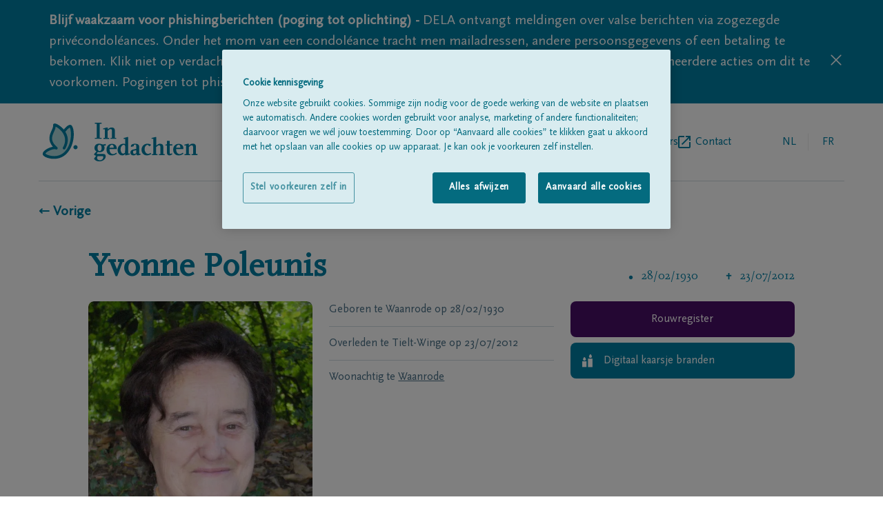

--- FILE ---
content_type: application/javascript; charset=UTF-8
request_url: https://www.ingedachten.be/_next/static/chunks/pages/%5B%5B...slug%5D%5D-8927a1a78b0bcbea.js
body_size: 19383
content:
(self.webpackChunk_N_E=self.webpackChunk_N_E||[]).push([[120],{2613:function(e,t,a){(window.__NEXT_P=window.__NEXT_P||[]).push(["/[[...slug]]",function(){return a(46)}])},4233:function(e,t,a){"use strict";a.d(t,{Z:function(){return v}});var l=a(5893),n=a(1163),r=a(7294),s=a(7041),o=a(9008),i=a.n(o),c=a(7484),d=a.n(c),m=a(4040),u=e=>{let{title:t,text:a,id:n,closeButtonClickHandler:s}=e,[o,i]=(0,r.useState)(!1);return(0,l.jsx)("div",{id:"notification-banner-container",className:"bg-delaBlue transition-height duration-200 ease-in px-5 lg:px-14 ".concat(o?"h-0":"h-default"," relative overflow-hidden"),"data-notification-id":n,"aria-hidden":o?"true":"false",children:(0,l.jsx)("div",{className:"containerNew flex flex-col gap-4 p-15px pr-40px  ml-auto mr-auto",children:(0,l.jsxs)("div",{className:"block text-notificationBanner text-white",children:[t&&(0,l.jsxs)("div",{className:"font-bold inline",children:[t," "]}),a&&(0,l.jsx)("div",{className:"inline [&_a]:text-white [&_a]:underline",dangerouslySetInnerHTML:{__html:a}}),(0,l.jsx)("button",{type:"button",tabIndex:0,className:"notification-close absolute right-5 lg:right-14 top-50% cursor-pointer -translate-y-[12px]",onClick:()=>{s&&s(),i(!0)},children:(0,l.jsx)("svg",{width:"24",height:"24",viewBox:"0 0 24 24",fill:"none",xmlns:"http://www.w3.org/2000/svg",children:(0,l.jsx)("path",{d:"M19.2807 18.2194C19.3504 18.2891 19.4056 18.3718 19.4433 18.4629C19.4811 18.5539 19.5005 18.6515 19.5005 18.7501C19.5005 18.8486 19.4811 18.9462 19.4433 19.0372C19.4056 19.1283 19.3504 19.211 19.2807 19.2807C19.211 19.3504 19.1283 19.4056 19.0372 19.4433C18.9462 19.4811 18.8486 19.5005 18.7501 19.5005C18.6515 19.5005 18.5539 19.4811 18.4629 19.4433C18.3718 19.4056 18.2891 19.3504 18.2194 19.2807L12.0001 13.0604L5.78068 19.2807C5.63995 19.4214 5.44907 19.5005 5.25005 19.5005C5.05103 19.5005 4.86016 19.4214 4.71943 19.2807C4.5787 19.1399 4.49963 18.9491 4.49963 18.7501C4.49963 18.551 4.5787 18.3602 4.71943 18.2194L10.9397 12.0001L4.71943 5.78068C4.5787 5.63995 4.49963 5.44907 4.49963 5.25005C4.49963 5.05103 4.5787 4.86016 4.71943 4.71943C4.86016 4.5787 5.05103 4.49963 5.25005 4.49963C5.44907 4.49963 5.63995 4.5787 5.78068 4.71943L12.0001 10.9397L18.2194 4.71943C18.3602 4.5787 18.551 4.49963 18.7501 4.49963C18.9491 4.49963 19.1399 4.5787 19.2807 4.71943C19.4214 4.86016 19.5005 5.05103 19.5005 5.25005C19.5005 5.44907 19.4214 5.63995 19.2807 5.78068L13.0604 12.0001L19.2807 18.2194Z",fill:"white"})})})]})})})},x=a(656),h=a(4192),p=a(7362),g=a(8724),b=a(6714),f=e=>{var t,a,n,r,s;let{ogProps:o}=e;return(0,l.jsx)(i(),{children:o&&(0,l.jsxs)(l.Fragment,{children:[(0,l.jsx)("meta",{property:"og:title",content:o.title}),(0,l.jsx)("meta",{property:"og:type",content:o.type}),(0,l.jsx)("meta",{property:"og:description",content:o.description}),o.site_name&&(0,l.jsx)("meta",{property:"og:site_name",content:o.site_name}),(0,l.jsx)("meta",{property:"og:image:url",content:null===(t=o.image)||void 0===t?void 0:t.src}),(0,l.jsx)("meta",{property:"og:image:width",content:null===(n=o.image)||void 0===n?void 0:null===(a=n.width)||void 0===a?void 0:a.toString()}),(0,l.jsx)("meta",{property:"og:image:height",content:null===(s=o.image)||void 0===s?void 0:null===(r=s.height)||void 0===r?void 0:r.toString()})]})})},y=a(2530),j=a(5656),v=e=>{var t,a,o,c,v,N,M,w,k,S,C,E;let{socialLabels:L,richtexts:T,children:D,personData:F,urlParams:_,pageClass:A,domainNames:B,pageType:P,ogProps:Y}=e,{locale:I,asPath:G}=(0,n.useRouter)(),[O,R]=(0,r.useState)(!1),Z={...Y,title:null!==(a=null==Y?void 0:Y.title)&&void 0!==a?a:"",description:null!==(o=null==Y?void 0:Y.description)&&void 0!==o?o:"",type:null!==(c=null==Y?void 0:Y.type)&&void 0!==c?c:"website",image:null!==(v=null==Y?void 0:Y.image)&&void 0!==v?v:{src:"",width:0,height:0,alt:""}};(0,r.useEffect)(()=>{"true"!==(0,s.getCookie)("notificationDismissed")&&R(!0)}),!Z.title&&(null==F?void 0:F.firstName)&&(null==F?void 0:F.lastName)&&(Z.title="".concat(F.firstName," ").concat(F.lastName," ").concat("nl"===I?"| In gedachten":"| Dans nos pens\xe9es")),Z.description||(Z.description=(0,h.c)(L,"inMemory.metaData.memorials").replace("{firstName}",null!==(N=null==F?void 0:F.firstName)&&void 0!==N?N:"").replace("{lastName}",null!==(M=null==F?void 0:F.lastName)&&void 0!==M?M:"").replace("{birthDate}",(null==F?void 0:F.birthDate)?d()(F.birthDate).format("DD/MM/YYYY"):"").replace("{birthPlace}",null!==(w=null==F?void 0:F.birthPlace)&&void 0!==w?w:"").replace("{dateOfDeath}",(null==F?void 0:F.dateOfDeath)?d()(F.dateOfDeath).format("DD/MM/YYYY"):"").replace("{placeOfDeath}",null!==(k=null==F?void 0:F.placeOfDeath)&&void 0!==k?k:"")),(null===(t=Z.image)||void 0===t?void 0:t.src)||!F||(Z.image={src:null!==(S=F.photoUrl)&&void 0!==S?S:"".concat(B&&0>B[null!=I?I:"nl"].indexOf("localhost")?"https://":"").concat(B?"".concat(B[null!=I?I:"nl"]):"").concat(j.L),width:null!==(C=F.photoWidth)&&void 0!==C?C:540,height:null!==(E=F.photoHeight)&&void 0!==E?E:360,alt:"".concat(F.firstName," ").concat(F.lastName)});let U="",q="",H="/"!==G;H&&(G.indexOf("/bedankt")>-1||G.indexOf("/merci")>-1||G.indexOf("/thankyou")>-1?(q="",U=""):G.indexOf("rouwregister")>-1||G.indexOf("registre-de-condoleances")>-1&&_&&_.date&&_.person?(U=L?(0,h.c)(L,"inMemory.breadcrumbs.backToObituary"):"Go back",q=_&&_.date&&_.person?"/".concat(p.UZ[null!=I?I:"nl"],"/").concat(p.ZY[null!=I?I:"nl"],"/").concat(_.date,"/").concat(_.person):"/"):(U=L?(0,h.c)(L,"inMemory.breadcrumbs.previous"):"Go back",q="/"));let z=(0,h.c)(L,"inMemory.notificationBanner.title"),X=(0,h.c)(T,"inMemory.notificationBanner.text");return(0,l.jsxs)("div",{children:[L&&(null==F?void 0:F.firstName)&&(0,l.jsx)(i(),{children:(0,l.jsx)("meta",{name:"description",content:(0,h.c)(L,"inMemory.metaData.memorials").replace("{firstName}",F.firstName).replace("{lastName}",F.lastName).replace("{birthDate}",d()(F.birthDate).format("DD/MM/YYYY")).replace("{birthPlace}",F.birthPlace).replace("{dateOfDeath}",d()(F.dateOfDeath).format("DD/MM/YYYY")).replace("{placeOfDeath}",F.placeOfDeath)})}),(0,l.jsx)(f,{ogProps:Z}),(z||X)&&O&&(0,l.jsx)(u,{title:z,text:X,id:"igd-shared",closeButtonClickHandler:()=>{R(!1),(0,s.setCookie)("notificationDismissed","true",{maxAge:86400})}}),(0,l.jsx)(m.Z,{items:g.Z.items,locale:I,domainNames:B,pageType:P}),(0,l.jsx)("div",{className:"px-5 lg:px-14",id:"back-to-home-link-container",children:H&&(0,l.jsx)(y.Z,{label:U,href:q,className:"font-bold text-xl"})}),(0,l.jsx)("main",{className:"max-w-screen-lg mx-auto text-delaBlue px-5 md:px-8 mdPlus:px-0 ".concat(A),children:D}),(0,l.jsx)(x.Z,{items:g.Z.items,staticLinks:b.Z.items,locale:I,socialLabels:L,facebookLink:g.Z.facebookLink})]})}},5656:function(e,t,a){"use strict";a.d(t,{L:function(){return s}});var l=a(5893),n=a(5675),r=a.n(n);let s="/images/fallbackImage.jpg";t.Z=e=>{let{alt:t,objectFitSetting:a,priority:n}=e;return(0,l.jsx)(r(),{src:s,alt:t,blurDataURL:"/images/blurred.jpg",placeholder:"blur",...a?{objectFit:a}:{},...n?{priority:n}:{},fill:!0})}},46:function(e,t,a){"use strict";a.r(t),a.d(t,{__N_SSP:function(){return eJ},default:function(){return eW}});var l,n,r,s,o,i,c,d,m=a(5893),u=a(1163),x=a(7294),h=a(4233),p=a(6310),g=a(44),b=a(4192);(l=o||(o={}))[l.BAD_REQUEST=400]="BAD_REQUEST",l[l.OK=200]="OK",(n=i||(i={})).POST="POST",n.GET="GET",n.HEAD="HEAD";let f={NAME:50,EMAIL:100},y=/^([A-Za-zÀ-ÖØ-öø-ÿ\d]+[_+.-])*([A-Za-zÀ-ÖØ-öø-ÿ\d'_+-])+@(\w+[.-])*\w{2,62}(\.[a-z\d]{2,62})+$/;var j=a(1785),v=a.n(j),N=function(e,t){let a=arguments.length>2&&void 0!==arguments[2]?arguments[2]:"GA Tracking",[l,n]=(0,x.useState)(!1),[r,s]=(0,x.useState)({}),o={gtmId:"GTM-TFK68F",events:{event:a,eventCategory:e,eventAction:t,eventLabel:"",eventValue:0,eventNonInteraction:!1}};return(0,x.useEffect)(()=>{l&&(o.events={...o.events,...r},v().initialize(o),n(!1))},[l]),{setClick:()=>{n(!0)},setDataLayer:e=>s(e)}},M=a(4184),w=a.n(M);let k=e=>{let{fieldName:t}=e;return(0,m.jsx)(g.Bc,{name:t,render:e=>(0,m.jsx)("span",{className:"text-red -mt-2 text-sm",children:e}),className:"h-9"})},S=()=>{},C=e=>{let{name:t,ammount:a=1024,counterCheck:l=!1,placeholder:n="",className:r="",isTextArea:s=!1,maxLength:o="false",disabled:i=!1}=e,[,c]=(0,g.U$)(t),[d,u]=(0,x.useState)(a);return(0,m.jsxs)(m.Fragment,{children:[(0,m.jsxs)("div",{className:"has-float-label",children:[l&&(0,m.jsx)("div",{className:w()("bg-white px-2 text-center -top-0 right-2 text-textSubtleGrey font-sans text-sm absolute",{"text-red":d<0}),children:d}),(0,m.jsx)(g.gN,{className:w()(r,"border border-borderGrey text-textSubtleGrey p-3 my-2 w-full md:w-1/2 control-with-float-label",{"border-red":c.touched&&c.error}),type:"text",component:s?"textarea":"input",rows:s?"4":"1",name:t,placeholder:n,id:"input-".concat(t),maxLength:o,disabled:i,onKeyUp:l?e=>{u(a-e.target.value.length)}:S}),(0,m.jsx)("label",{className:"is-float-label text-textSubtleGrey mt-2 bg-white ",htmlFor:"input-".concat(t),children:n})]}),(0,m.jsx)(k,{fieldName:t})]})};var E=a(9238),L=a.n(E),T=e=>{let{text:t="",className:a=""}=e,l=L().sanitize(t);return(0,m.jsx)("div",{className:w()("sitecoreRichtext",a),dangerouslySetInnerHTML:{__html:l}})};let D=e=>{let{name:t,label:a="",inputClassNames:l="",errorClassNames:n="",disabled:r=!1}=e;return(0,m.jsxs)("div",{children:[(0,m.jsxs)("label",{htmlFor:"checkbox-".concat(t),className:"mt-2 flex items-baseline ".concat(l," ").concat(r?"text-borderGrey":""),children:[(0,m.jsx)(g.gN,{type:"checkbox",name:t,className:"mr-4 cursor-pointer flex-none",id:"checkbox-".concat(t),disabled:r}),(0,m.jsx)(T,{text:a,className:"inline cursor-pointer text-textSubtleGrey"})]}),(0,m.jsx)("div",{className:n,children:(0,m.jsx)(k,{fieldName:t})})]})},F=e=>{let{name:t,options:a,wrapperClassName:l="",inputClassNames:n="",errorClassNames:r="",disabled:s=!1}=e;return(0,m.jsxs)("div",{className:l,children:[a.map(e=>(0,m.jsxs)(x.Fragment,{children:[(0,m.jsxs)("label",{htmlFor:"radio-".concat(t,"-").concat(e.value),className:"mt-2 flex items-baseline cursor-pointer ".concat(n),children:[(0,m.jsx)(g.gN,{type:"radio",name:t,className:"mr-4 flex-none",id:"radio-".concat(t,"-").concat(e.value),value:e.value,disabled:s}),(0,m.jsx)(T,{text:e.label,className:"inline text-textSubtleGrey"})]}),null!=e.subitem?(0,m.jsx)("div",{className:"pl-8",children:e.subitem}):null]},"radio-".concat(t,"-").concat(e.value))),(0,m.jsx)("div",{className:r,children:(0,m.jsx)(k,{fieldName:t})})]})};var _=a(5675),A=a.n(_),B=a(7484),P=a.n(B);let Y=e=>{let{birthDate:t,deathDate:a}=e;return(0,m.jsxs)(m.Fragment,{children:[(0,m.jsxs)("p",{children:[(0,m.jsx)("span",{className:"font-icon icon-birth pr-3 text-xs text-iconBullet"}),P()("".concat(t)).format("DD/MM/YYYY")]}),(0,m.jsxs)("p",{children:[(0,m.jsx)("span",{className:"font-icon icon-deceaced pr-3 text-xs text-icon"}),P()("".concat(a)).format("DD/MM/YYYY")]})]})};var I=a(5656);let G=e=>{let{underlined:t,titlePrefix:a,firstName:l,lastName:n,birthDate:r,dateOfDeath:s,imageAttributes:o,showOnMobile:i}=e;return(0,m.jsxs)(m.Fragment,{children:[(0,m.jsxs)("div",{className:w()("md:flex flex-col md:flex-row justify-between col-span-3 py-0 md:py-5 md:mb-4 mb-0",{"md:border-b md:border-delaBlue":t,hidden:!i}),children:[(0,m.jsxs)("h1",{className:"md:text-left font-serif font-bold text-delaBlue text-3xl md:text-5xl pb-0 md:pb-0 md:border-b md:border-borderGrey md:border-none leading-title md:leading-title",children:[a?"".concat(a.trim()," "):"",l," ",n]}),r&&s&&(0,m.jsx)("div",{className:"flex items-center flex-row justify-center text-delaBlue gap-10 md:items-end font-serif text-base pt-8",children:(0,m.jsx)(Y,{birthDate:r,deathDate:s})})]}),(0,m.jsx)(m.Fragment,{children:o&&(0,m.jsxs)("div",{className:"grid grid-cols-4 relative h-full pt-100% overflow-hidden border border-borderGrey rounded-lg col-span-3 md:border-none md:col-span-1",children:[(0,m.jsx)("div",{className:"hidden md:block md:col-span-5 h-full w-full relative rounded-lg",children:(0,m.jsxs)("div",{className:"overflow-hidden rounded-lg",children:[o&&o.src&&(0,m.jsx)(A(),{...o,alt:"".concat(l," ").concat(n),objectFit:"cover",layout:"responsive",priority:!0}),!o||!o.src&&(0,m.jsx)(I.Z,{widthSetting:540,heightSetting:360,alt:"".concat(l," ").concat(n),layoutSetting:"responsive",objectFitSetting:"cover",priority:!0})]})}),(0,m.jsxs)("div",{className:"col-span-1 h-full w-full relative md:hidden",children:[o&&o.src&&(0,m.jsx)(A(),{src:o.src,alt:"".concat(l," ").concat(n),objectFit:"cover",layout:"fill",priority:!0}),!o||!o.src&&(0,m.jsx)(I.Z,{widthSetting:540,heightSetting:360,alt:"".concat(l," ").concat(n),layoutSetting:"fill",objectFitSetting:"cover",priority:!0})]}),(0,m.jsxs)("div",{className:"col-span-3 md:hidden px-5 py-2",children:[(0,m.jsxs)("h1",{className:"text-left font-serif font-bold text-delaBlue text-xl border-b border-borderGrey pb-4 mb-4",children:[l," ",n]}),r&&s&&(0,m.jsx)(Y,{birthDate:r,deathDate:s})]})]})})]})};var O=a(7362);let R=a(2568);var Z=e=>{let{personData:t,richtexts:a,labels:l,urlParams:n,language:r}=e,s={src:t.photoUrl,alt:"".concat(t.firstName," ").concat(t.lastName),width:t.photoWidth,height:t.photoHeight},o=(0,u.useRouter)(),{setClick:i,setDataLayer:c}=N("","","FormSubmit"),[d,h]=(0,x.useState)(!1),j=(0,b.c)(l,"inMemory.LightACandle.Form.lenghtCheck").replace("{amount}",f.NAME.toString()),v=(0,b.c)(l,"inMemory.LightACandle.Form.lenghtCheck").replace("{amount}",f.EMAIL.toString()),M=p.Ry().shape({firstName:p.Z_().required((0,b.c)(l,"inMemory.LightACandle.Form.requiredFieldMessage")).max(f.NAME,j),lastName:p.Z_().required((0,b.c)(l,"inMemory.LightACandle.Form.requiredFieldMessage")).max(f.NAME,j),email:p.Z_().matches(y,(0,b.c)(l,"inMemory.LightACandle.Form.notValidEmail")).required((0,b.c)(l,"inMemory.LightACandle.Form.requiredFieldMessage")).max(f.EMAIL,v),privacyAccepted:p.Xg(),revealEmail:p.Xg().nullable().oneOf([!0,!1],(0,b.c)(l,"inMemory.LightACandle.Form.requiredSelection"))});return(0,m.jsxs)("section",{className:"grid grid-cols-3 gap-6 pt-6 md:pt-6",children:[(0,m.jsx)(G,{firstName:t.firstName,lastName:t.lastName,birthDate:t.birthDate,dateOfDeath:t.dateOfDeath,imageAttributes:s,underlined:!0}),(0,m.jsxs)("div",{className:"relative h-full md:p-5 pt-0 md:pt-0 overflow-hidden rounded-lg col-span-3 md:col-span-2",children:[(0,m.jsx)("h2",{className:"text-3xl font-serif font-bold text-delaBlue text-center md:text-left",children:(0,b.c)(l,"inMemory.LightACandle.Form.iWantToLightCandle")}),(0,m.jsx)("h3",{className:"mb-5 text-textSubtleGrey",children:(0,b.c)(l,"inMemory.LightACandle.Form.subtitle")}),(0,m.jsx)(g.J9,{initialValues:{firstName:"",lastName:"",email:"",privacyAccepted:!1,revealEmail:null},validationSchema:M,onSubmit:async e=>{h(!0);let{firstName:a,lastName:l,email:s,privacyAccepted:d,revealEmail:m}=e;try{c({CustomerId:R(s)}),i();let e=JSON.stringify({targetId:t.id,firstName:a,lastName:l,email:s,ReceiveNotifications:d.toString(),revealEmail:m?null==m?void 0:m.toString():"false",language:r});await fetch("/api/addCandles",{method:"POST",headers:{Accept:"application/json","Content-Type":"application/json"},body:e}),o.push("/".concat(O.UZ[r],"/").concat(O.ZY[r],"/").concat(n.date,"/").concat(n.person))}catch(e){alert("Error - cannot add a candle."),console.log(e),h(!1)}},children:(0,m.jsx)(g.l0,{children:(0,m.jsxs)("div",{className:"flex flex-col",children:[(0,m.jsx)(C,{name:"firstName",placeholder:(0,b.c)(l,"inMemory.LightACandle.Form.firstName")}),(0,m.jsx)(C,{name:"lastName",placeholder:(0,b.c)(l,"inMemory.LightACandle.Form.lastName")}),(0,m.jsx)(C,{name:"email",placeholder:(0,b.c)(l,"inMemory.LightACandle.Form.email")}),(0,m.jsx)(T,{className:"mt-4 text-textSubtleGrey",text:(0,b.c)(a,"inMemory.LightACandle.Form.revealEmailToFamilyDescription")}),(0,m.jsx)(F,{name:"revealEmail",options:[{label:(0,b.c)(a,"inMemory.LightACandle.Form.yesToRevealEmail"),value:"true"},{label:(0,b.c)(a,"inMemory.LightACandle.Form.noToRevealEmail"),value:"false"}]}),(0,m.jsx)("p",{className:"mt-4 text-textSubtleGrey",dangerouslySetInnerHTML:{__html:(0,b.c)(a,"inMemory.EnterCondolence.Form.OptIn")}}),(0,m.jsx)(D,{name:"privacyAccepted",label:(0,b.c)(l,"inMemory.EnterCondolence.Form.mailSubscription")}),(0,m.jsx)("div",{className:"my-2",children:(0,m.jsx)("button",{"aria-label":"button",className:"bg-purpleSunset text-white py-3 px-7 rounded-lg w-full md:w-auto",type:"submit",disabled:d,children:(0,b.c)(l,"inMemory.LightACandle.Form.submit")})})]})})})]})]})},U=a(1664),q=a.n(U),H=a(2568),z=a.n(H);let X=e=>{let{onClickHandler:t,icon:a,classes:l=""}=e;return(0,m.jsx)("button",{"aria-label":"button",type:"button",title:a,className:"w-8 h-8 bg-subtleGrey m-0 flex justify-center items-center rounded-lg ".concat(l),onClick:t,children:(0,m.jsx)("span",{className:"font-dela-icon icon-".concat(a," text-delaBlue")})})},K=e=>{var t;let{name:a,label:l,uploadFileRequirements:n,placeholder:r,className:s=""}=e,[o,i,c]=(0,g.U$)(a);return(0,m.jsx)(m.Fragment,{children:(0,m.jsxs)("div",{className:"w-full md:w-1/2 mb-4 ".concat(s),children:[(0,m.jsxs)("div",{className:"flex items-center justify-between",children:[(0,m.jsx)("span",{className:i.touched&&i.error?"text-red":"text-textSubtleGrey",children:l}),(0,m.jsx)("div",{children:(0,m.jsxs)("label",{htmlFor:"file-".concat(a),className:"items-center cursor-pointer pt-4 pb-3 px-7 rounded-lg block text-white bg-delaBlue",children:[r,(0,m.jsx)("input",{id:"file-".concat(a),name:a,onChange:e=>{var t;c.setValue(null===(t=e.target.files)||void 0===t?void 0:t[0])},type:"file",className:"hidden"})]})})]}),(0,m.jsxs)("div",{className:"text-left text-sm py-2",children:[(0,m.jsx)("span",{className:"text-textSubtleGrey",children:n}),(null==o?void 0:null===(t=o.value)||void 0===t?void 0:t.name)&&(0,m.jsxs)("div",{className:"flex my-2 items-center",children:[(0,m.jsx)("img",{className:"h-20",src:URL.createObjectURL(null==o?void 0:o.value)}),(0,m.jsx)("span",{className:"ml-2 mr-4 text-textSubtleGrey",children:null==o?void 0:o.value.name}),(0,m.jsx)(X,{classes:"min-w-8",onClickHandler:()=>{c.setValue(null)},icon:"close"})]})]}),(0,m.jsx)(k,{fieldName:a})]})})},V=["image/jpeg","image/jpg","image/bmp","image/png","image/gif","image/tiff","image/webp"];var J=e=>{var t,a,l,n,r,s;let{personData:o,richtexts:i,labels:c,urlParams:d}=e,h=(0,u.useRouter)(),{setClick:j,setDataLayer:v}=N("","","FormSubmit"),[M,k]=(0,x.useState)(!1),S={src:o.photoUrl,alt:"".concat(o.firstName," ").concat(o.lastName),width:o.photoWidth,height:o.photoHeight},E=p.Ry().shape({firstName:p.Z_().required((0,b.c)(c,"inMemory.EnterCondolence.Form.requiredFieldMessage")).max(f.NAME,null===(t=(0,b.c)(c,"inMemory.EnterCondolence.Form.lengthCheck"))||void 0===t?void 0:t.replace("{amount}","".concat(f.NAME))),lastName:p.Z_().required((0,b.c)(c,"inMemory.EnterCondolence.Form.requiredFieldMessage")).max(f.NAME,null===(a=(0,b.c)(c,"inMemory.EnterCondolence.Form.lengthCheck"))||void 0===a?void 0:a.replace("{amount}","".concat(f.NAME))),email:p.Z_().matches(y,(0,b.c)(c,"inMemory.EnterCondolence.Form.notValidEmail")).required((0,b.c)(c,"inMemory.EnterCondolence.Form.requiredFieldMessage")).max(f.EMAIL,null===(l=(0,b.c)(c,"inMemory.EnterCondolence.Form.lengthCheck"))||void 0===l?void 0:l.replace("{amount}","".concat(f.EMAIL))),privacyAccepted:p.Xg(),message:p.Z_().required((0,b.c)(c,"inMemory.EnterCondolence.Form.requiredFieldMessage")).max(1024,null===(n=(0,b.c)(c,"inMemory.EnterCondolence.Form.lengthCheck"))||void 0===n?void 0:n.replace("{amount}","".concat(1024))),image:p.nK().test("type",(0,b.c)(c,"inMemory.EnterCondolence.Form.imageType"),e=>!e||V.includes(e.type)).test("fileSize",(0,b.c)(c,"inMemory.EnterCondolence.Form.imageSize"),e=>!e||e.size<=5e6),revealEmail:p.Xg().nullable().oneOf([!0,!1],(0,b.c)(c,"inMemory.sendEcard.requiredSelection"))}),L=async e=>new Promise((t,a)=>{let l=new FileReader;l.readAsDataURL(e),l.onload=()=>{t(l.result)},l.onerror=e=>{a(e)}});return(0,m.jsxs)(m.Fragment,{children:[o&&(0,m.jsxs)("section",{className:"grid grid-cols-3 gap-6 pt-6 md:pt-6",children:[(0,m.jsx)(G,{firstName:o.firstName,lastName:o.lastName,birthDate:o.birthDate,dateOfDeath:o.dateOfDeath,imageAttributes:S,underlined:!0}),(0,m.jsxs)("div",{className:"relative h-full md:p-5 pt-0 md:pt-0 overflow-hidden rounded-lg col-span-3 md:col-span-2",children:[(0,m.jsx)("h2",{className:"text-3xl font-serif font-bold text-delaBlue text-center md:text-left",children:(0,b.c)(c,"inMemory.EnterCondolence.Form.signPublicMourningRegister")}),(0,m.jsx)("h3",{className:"mb-5 text-textSubtleGrey",children:(0,b.c)(c,"inMemory.EnterCondolence.Form.subtitle")}),(0,m.jsx)(g.J9,{initialValues:{message:"",image:"",lightCandle:!1,firstName:"",lastName:"",email:"",revealEmail:null,privacyAccepted:!1},validationSchema:E,onSubmit:async e=>{k(!0);let{firstName:t,lastName:a,message:l,image:n,lightCandle:r,email:s,revealEmail:i,privacyAccepted:c}=e;try{v({CustomerId:z()(s)}),j();let e=n?await L(n):"";await fetch("/api/addCondolence",{method:"POST",headers:{Accept:"application/json","Content-Type":"application/json"},body:JSON.stringify({targetId:o.id,message:l,firstName:t,lastName:a,image:e,email:s,lightCandle:r.toString(),revealEmail:i,locale:h.locale,ReceiveNotifications:c})}).then(()=>{var e,t;h.push("/".concat(O.UZ[null!==(e=h.locale)&&void 0!==e?e:"nl"],"/").concat(O.xq[null!==(t=h.locale)&&void 0!==t?t:"nl"],"/").concat(d.date,"/").concat(d.person))})}catch(e){console.log(e),k(!1)}},children:(0,m.jsx)(g.l0,{children:(0,m.jsxs)("div",{className:"flex flex-col",children:[(0,m.jsx)(C,{name:"message",placeholder:(0,b.c)(c,"inMemory.EnterCondolence.Form.personalMessage"),isTextArea:!0,className:"md:w-full mb-4 text-textSubtleGrey",counterCheck:!0}),(0,m.jsx)(K,{name:"image",label:(0,b.c)(c,"inMemory.EnterCondolence.Form.image"),uploadFileRequirements:(0,b.c)(c,"inMemory.EnterCondolence.Form.uploadFileRequirements"),placeholder:(0,b.c)(c,"inMemory.EnterCondolence.Form.addFile")}),(0,m.jsx)("hr",{className:"text-borderGrey"}),(0,m.jsx)(D,{name:"lightCandle",label:(0,b.c)(c,"inMemory.EnterCondolence.Form.lightCandleThick"),inputClassNames:"mt-4 text-textSubtleGrey",disabled:!o.allowLightACandle}),(0,m.jsx)("hr",{className:"text-borderGrey mt-3 pt-3"}),(0,m.jsx)(C,{name:"firstName",placeholder:(0,b.c)(c,"inMemory.EnterCondolence.Form.firstName"),className:"text-textSubtleGrey"}),(0,m.jsx)(C,{name:"lastName",placeholder:(0,b.c)(c,"inMemory.EnterCondolence.Form.lastName"),className:"text-textSubtleGrey"}),(0,m.jsx)(C,{name:"email",placeholder:(0,b.c)(c,"inMemory.EnterCondolence.Form.email"),className:"text-textSubtleGrey"}),(0,m.jsx)(T,{className:"mt-4 text-textSubtleGrey",text:(0,b.c)(i,"inMemory.EnterCondolence.Form.revealEmailToFamilyDescription")}),(0,m.jsx)(F,{name:"revealEmail",options:[{label:(0,b.c)(i,"inMemory.EnterCondolence.Form.yesToRevealEmail"),value:"true"},{label:(0,b.c)(i,"inMemory.EnterCondolence.Form.noToRevealEmail"),value:"false"}]}),(0,m.jsx)("hr",{className:"text-borderGrey my-5"}),o.allowEcards&&(0,m.jsxs)(m.Fragment,{children:[(0,m.jsx)(T,{className:"mt-4 text-textSubtleGrey",text:(0,b.c)(c,"inMemory.EnterCondolence.Form.toPrivateCondolanceText")}),(0,m.jsx)(q(),{href:"/".concat(O.UZ[null!==(r=h.locale)&&void 0!==r?r:"nl"],"/").concat(O.xq[null!==(s=h.locale)&&void 0!==s?s:"nl"],"/").concat(d.date,"/").concat(d.person,"/ecard"),children:(0,m.jsx)("span",{className:"underline cursor-pointer text-textSubtleGrey",children:(0,b.c)(c,"inMemory.EnterCondolence.Form.toPrivateCondolanceBtn")})})]}),(0,m.jsx)("p",{className:w()({"mt-4":o.allowEcards,"text-textSubtleGrey":!0}),dangerouslySetInnerHTML:{__html:(0,b.c)(i,"inMemory.EnterCondolence.Form.OptIn")}}),(0,m.jsx)(D,{name:"privacyAccepted",label:(0,b.c)(c,"inMemory.EnterCondolence.Form.mailSubscription")}),(0,m.jsx)("div",{className:"my-5",children:(0,m.jsx)("button",{"aria-label":"button",className:"bg-purpleSunset text-white py-3 px-7 rounded-lg w-full md:w-auto",type:"submit",disabled:M,children:(0,b.c)(c,"inMemory.EnterCondolence.Form.submit")})})]})})})]})]}),!o&&(0,m.jsx)("h1",{children:(0,b.c)(c,"inMemory.obituaryDetail.general.personNotFound")})]})},W=a(733),$=a.n(W),Q=a(259),ee=e=>{let{children:t}=e;return(0,m.jsx)("div",{className:"text-textGrey border border-borderGrey rounded-lg p-6 my-6",children:t})},et=a(4944);function ea(e){return{get:async t=>(await fetch("".concat(e).concat(t))).json(),post:async(t,a)=>(await fetch("".concat(e).concat(t),{method:"POST",headers:{"Content-Type":"application/json"},body:JSON.stringify(a)})).json()}}async function el(e,t,a,l){let n=ea(l),{data:r}=await n.get("/api/getMourningMessage?targetId=".concat(e,"&condoleanceId=").concat(t,"&hash=").concat(a));return r}async function en(e){var t,a;let{hash:l,predefinedMessage:n,message:r,language:s,oId:o,authorName:i,email:c,recaptcha:d,host:m}=e,u=ea(m),x=await u.post("/api/sendEcardThankYouMessage",{hash:l,predefinedMessage:n,message:r,language:s,oId:o,authorName:i,email:c,recaptcha:d});return(null==x?void 0:null===(t=x.data)||void 0===t?void 0:t.message)?{data:{errors:[x.data.message]}}:(null==x?void 0:null===(a=x.data)||void 0===a?void 0:a.errors)?{data:{errors:[x.data.errors]}}:{data:{}}}async function er(e){var t;let{hash:a,predefinedMessage:l,message:n,language:r,targetId:s,oId:o,recaptcha:i,host:c}=e,d=ea(c),m=await d.post("/api/sendCondoleanceThankYouMessage",{hash:a,predefinedMessage:l,message:n,language:r,targetId:s,oId:o,recaptcha:i});return(null==m?void 0:null===(t=m.data)||void 0===t?void 0:t.errors)?{data:{errors:[m.data.errors]}}:{data:{}}}let es=e=>{let{name:t}=e,{values:{text:a},touched:l,setFieldValue:n}=(0,g.u6)(),[r]=(0,g.U$)(e);return(0,x.useEffect)(()=>{a&&"custom"!==a&&n(t,"")},[a,l.text,n,t]),(0,m.jsx)(m.Fragment,{children:(0,m.jsx)("textarea",{...e,...r,className:"border border-purpleSunset/40 rounded-lg text-purpleSunset text-xl p-3 my-4 w-full  control-with-float-label ".concat(""),type:"text",rows:"4",disabled:"custom"!==a})})};var eo=e=>{let{condoleanceData:t,labels:a,nextAppHost:l,publicRecaptchaSiteKey:n,h:r,oid:s,targetId:o}=e,i=(0,u.useRouter)(),[c,d]=(0,x.useState)(!1),[h,f]=(0,x.useState)(!1),[y,j]=(0,x.useState)(""),[v,N]=(0,x.useState)(""),M=p.Ry().shape({text:p.Z_(),freeText:p.Z_().test("free-text-card",(0,b.c)(a,"inMemory.sendEcard.requiredFieldMessage"),function(e){let{text:t}=this.parent;return!!t||!t&&!!e})}),w=(0,b.c)(a,"inMemory.thankYouPage.availableTextsToChoose").split("|"),k=(0,b.c)(a,"inMemory.thankYouPage.withoutTextLabel"),{executeRecaptcha:S}=(0,Q.xX)(),C=(0,x.useCallback)(async()=>{if(S)return S()},[S]);return(0,m.jsxs)("section",{className:"max-w-screen-lg mx-4 md:mx-auto px-4",children:[t&&(0,m.jsxs)(m.Fragment,{children:[(0,m.jsx)(G,{titlePrefix:(0,b.c)(a,"inMemory.thankYouPage.pageTitlePrefix"),firstName:t.obituaryFirstName,lastName:t.obituaryLastName,underlined:!0,showOnMobile:!0}),(0,m.jsx)("div",{className:"col-span-3 md:col-span-1",children:(0,m.jsxs)(ee,{children:[(0,m.jsx)("div",{dangerouslySetInnerHTML:{__html:t.message},className:"mb-4 text-xl"}),(0,m.jsx)("hr",{className:"text-borderGrey mb-4"}),(0,m.jsx)("div",{className:"written-by font-serif text-lg font-bold text-purpleSunset -mb-1",children:"".concat((0,b.c)(a,"inMemory.thankYouPage.writtenBy").trim()," ").concat(t.authorName)}),(0,m.jsx)("span",{className:"text-paragraph",children:(null==t?void 0:t.messageDate)?(0,et.L0)(null==t?void 0:t.messageDate):""})]})}),(0,m.jsxs)("div",{className:"relative h-full  md:pt-0 overflow-hidden rounded-lg col-span-3 md:col-span-2",children:[!h&&(0,m.jsx)("h3",{className:"h3 mb-3 font-bold font-serif text-purpleSunset",children:"".concat((0,b.c)(a,"inMemory.thankYouPage.respondToMessageTitle")," ").concat(t.authorName)}),h?(0,m.jsx)("h2",{className:"mt-3 font-bold font-serif",children:(0,b.c)(a,"inMemory.thankYouPage.messageSent")}):r&&s&&o&&(0,m.jsx)(Q.pm,{reCaptchaKey:n,language:i.locale,children:(0,m.jsx)(g.J9,{initialValues:{text:w&&w.length>0?w[0]:"",freeText:""},validationSchema:M,onSubmit:async e=>{let t;if(n&&(t=await C()),"custom"===e.text&&""===e.freeText)N("inMemory.thankYouPage.FreeTextInputRequiredError");else{d(!0);let{text:m,freeText:u}=e;try{var a,c;let e=await er({predefinedMessage:"custom"!==m?m:"",message:u,language:i.locale,targetId:o,recaptcha:n?t:null,oId:s,hash:r,host:l});void 0!==(null==e?void 0:null===(c=e.data)||void 0===c?void 0:null===(a=c.errors)||void 0===a?void 0:a.length)&&e.data.errors.length>0?(d(!1),"Too many messages in a short period of time"===e.data.errors[0])?j("inMemory.thankYouPage.tooManyMessagesError"):j("inMemory.thankYouPage.generalError"):(j(""),d(!1),f(!0))}catch(e){alert("Error - cannot send a thank you message."),console.log(e),d(!1)}finally{window&&window.scrollTo(0,0)}}},children:e=>{let{values:t}=e;return(0,m.jsx)(g.l0,{children:(0,m.jsxs)("div",{className:"flex flex-col",children:[(0,m.jsx)("p",{className:"text-textGrey text-xl mb-4",children:(0,b.c)(a,"inMemory.thankYouPage.chooseAText")}),(0,m.jsx)(F,{name:"text",options:[...w.map(e=>({label:e,value:e})),{label:k,value:"custom"}]}),(0,m.jsx)(es,{name:"freeText",placeholder:(0,b.c)(a,"inMemory.thankYouPage.privateMessagePlaceHolder"),isTextArea:!0,className:"md:w-full mt-4"}),v&&(0,m.jsx)("p",{className:"sendError mt-0 text-red",children:(0,b.c)(a,v)}),(0,m.jsx)(T,{className:"mt-3 text-textGrey",text:(0,b.c)(a,"inMemory.thankYouPage.privacyInfo")}),(0,m.jsxs)("div",{className:"mt-5",children:[(0,m.jsx)("button",{"aria-label":"button",className:"bg-purpleSunset text-white py-3 px-7 rounded-lg w-full md:w-auto text-xl ".concat("custom"===t.text&&""===t.freeText?"opacity-55":""),type:"submit",disabled:c,children:(0,b.c)(a,"inMemory.thankYouPage.send")}),y&&(0,m.jsx)("p",{className:"sendError mt-2 text-red",children:(0,b.c)(a,y)})]})]})})}})})]})]}),!t&&(0,m.jsx)("div",{className:"col-span-1 md:col-span-2 lg:col-span-3 flex justify-center",children:(0,m.jsx)($(),{type:"spokes",color:"#007FA4",height:20,width:20})})]})},ei=a(1690),ec=a.n(ei),ed=function(e){let{labels:t,richtexts:a}=e,[l,n]=(0,x.useState)(""),[r,s]=(0,x.useState)(""),[o,i]=(0,x.useState)(""),[c,d]=(0,x.useState)(""),h=(0,u.useRouter)(),p=()=>{var e;h.push({pathname:"".concat(h.locale,"/").concat(O.UZ[null!==(e=h.locale)&&void 0!==e?e:"nl"]),query:{name:l.trim(),place:r.trim(),postalCode:o.trim()}})};return(0,x.useEffect)(()=>{let e=/\d{4}/g,t=c.match(e);s(c.replace(e,"")),i(t?t[0].toString():"")},[c,r,o]),(0,m.jsxs)("section",{className:"pt-6 my-6 md:my-10",children:[(0,m.jsx)("div",{className:"flex flex-col md:flex-row-reverse md:justify-between items-end mb-8 gap-5",children:(0,m.jsx)(T,{className:"text-right",text:(0,b.c)(a,"inMemory.obituaryDetail.search.introText")})}),(0,m.jsxs)("div",{className:"bg-yellowSunset rounded-lg p-6 text-white flex md:gap-4 justify-between align-center flex-col md:flex-row",children:[(0,m.jsx)("input",{onKeyUp:e=>n(e.currentTarget.value),onKeyPress:e=>{"Enter"===e.key&&p()},className:"".concat(ec().inputfield," text-white focus:outline-none text-base border-b border-white w-full bg-yellowSunset md:rounded-md md:text-yellowSunset md:bg-white md:px-5 py-3 md:min-w-36"),placeholder:(0,b.c)(t,"inMemory.obituaryDetail.search.placeholderName")}),(0,m.jsx)("input",{onChange:e=>d(e.target.value),onKeyPress:e=>{"Enter"===e.key&&p()},className:"".concat(ec().inputfield," text-white focus:outline-none text-base border-b border-white  w-full bg-yellowSunset md:rounded-md md:text-yellowSunset md:bg-white md:px-5 py-3\n           md:min-w-36"),placeholder:(0,b.c)(t,"inMemory.obituaryDetail.search.placeholderLocation")}),(0,m.jsxs)("button",{"aria-label":"button",className:"bg-white rounded-md mt-3 md:mt-0 p-3 px-8 md:px-3 md:rounded-md md:self-end md:bg-yellowSunset",type:"button",onClick:()=>p(),children:[(0,m.jsx)("span",{className:"text-yellowSunset font-bold text-base md:hidden",children:(0,b.c)(t,"inMemory.obituaryDetail.search.btn")}),(0,m.jsx)("span",{className:"hidden md:block md:text-white icon-search icon-font md:text-2xl"})]})]})]})},em=a(9901),eu=a.n(em),ex=e=>{var t;let{labels:a,messages:l,handleLoadMore:n,loadMoreVisible:r,searchTitle:s,name:o,place:i,postalCode:c,language:d}=e,{locale:x}=(0,u.useRouter)(),h="".concat(null===o?"":o," ").concat(null===i?"":i," ").concat(null===c?"":c);return(0,m.jsxs)("section",{className:"pt-10",children:[!s&&(0,m.jsx)("h1",{className:"color-delaBlue font-bold font-serif text-2xl md:text-px28 mb-8",children:(0,b.c)(a,"inMemory.obituaryDetail.recentMourningMessages.title")}),s&&(0,m.jsxs)(m.Fragment,{children:[(i||c)&&!o&&(0,m.jsxs)("h1",{className:"color-delaBlue font-bold font-serif text-px28 md:text-5xl",children:[(0,b.c)(a,"inMemory.obituaryDetail.recentMourningMessages.ObituariesLocatedIn")," ",c," ",(0,et.zd)("string"==typeof i?i:"")]}),(0,m.jsxs)("p",{className:"".concat((i||c)&&!o?"mb-8":"pb-2"," text-xl"),children:[null==l?void 0:l.totalCount," ",!o&&(i||c)&&(0,b.c)(a,"inMemory.obituaryDetail.search.resultsIn"),o&&!i&&!c&&(0,b.c)(a,"inMemory.obituaryDetail.search.resultsFor"),o&&(i||c)&&(0,b.c)(a,"inMemory.obituaryDetail.search.resultsFor")]}),o&&!i&&!c&&(0,m.jsx)("h1",{className:"color-delaBlue font-bold font-serif text-px28 md:text-5xl mb-8",children:(0,et.zd)(o)}),o&&(i||c)&&(0,m.jsxs)("h1",{className:"color-delaBlue font-bold font-serif text-px28 md:text-5xl mb-8",children:[(0,et.zd)(o)," ",(0,b.c)(a,"inMemory.obituaryDetail.search.in")," ",c," ",(0,et.zd)("string"==typeof i?i:"")]})]}),l&&0===l.totalCount?(0,m.jsxs)("div",{className:"noResultContainer",children:[(0,m.jsx)("p",{children:"".concat((0,b.c)(a,"inMemory.search.noResultsTipsTitle").replace("#searchstring#",'"'.concat(h,'"')),"\n             ").concat((0,b.c)(a,"inMemory.search.noResultsTipsText"))}),(0,m.jsxs)("ul",{children:[(0,m.jsx)("li",{children:(0,b.c)(a,"inMemory.search.noResultsTipsTip1")}),(0,m.jsx)("li",{children:(0,b.c)(a,"inMemory.search.noResultsTipsTip2")})]})]}):"",(0,m.jsxs)("div",{className:"grid grid-cols-1 md:grid-cols-2 lg:grid-cols-3 gap-6",children:[!l&&(0,m.jsx)("div",{className:"col-span-1 md:col-span-2 lg:col-span-3 flex justify-center",children:(0,m.jsx)($(),{type:"spokes",color:"#007FA4",height:20,width:20})}),(null==l?void 0:l.results)&&(null==l?void 0:null===(t=l.results)||void 0===t?void 0:t.map(e=>(0,m.jsx)(q(),{href:"/".concat(O.UZ[d],"/").concat(O.ZY[d],"/").concat(P()(e.dateOfDeath).format("DD-MM-YYYY"),"/").concat(e.slug),locale:x,children:(0,m.jsxs)("div",{className:"h-full max-h-px-145 grid grid-cols-latestMessages grid-rows-4 grid-auto-rows rounded-lg border border-borderGrey overflow-hidden cursor-pointer",children:[(0,m.jsxs)("div",{className:"".concat(eu().image_cont," relative w-px-83 h-ful max-h-px-145 overflow-hidden bg-borderGrey row-span-5 leading-2"),children:[e.photoUrl&&(0,m.jsx)(A(),{src:e.photoUrl,alt:"".concat(e.firstName," ").concat(e.lastName),objectFit:"cover",fill:!0,blurDataURL:"/images/blurred.jpg",placeholder:"blur"}),!e.photoUrl&&(0,m.jsx)(I.Z,{alt:"".concat(e.firstName," ").concat(e.lastName),layoutSetting:"intrinsic",objectFitSetting:"cover",priority:!0})]}),(0,m.jsxs)("div",{className:"col-span-2 row-span-2 self-center h-auto mx-4 py-4 text-lg font-serif overflow-hidden font-bold border-b border-borderGrey leading-5",children:[e.firstName," ",(0,m.jsx)("span",{className:"uppercase",children:e.lastName})]}),(0,m.jsx)("div",{className:"row-span-2 col-span-2 m-4 self-end",children:(0,m.jsxs)("div",{className:"grid grid-cols-2 gap-1 pt-2",children:[(0,m.jsx)("div",{className:"color-textSubtleGrey",children:(0,m.jsx)(Y,{deathDate:e.dateOfDeath,birthDate:e.birthDate})}),(0,m.jsx)("div",{className:"flex self-end justify-self-end",children:(0,m.jsx)("span",{className:"text-delaBlue text-base color-delaBlue underline",children:(0,b.c)(a,"inMemory.obituaryDetail.recentMourningMessages.readMore")})})]})})]})},e.id)))]}),(0,m.jsx)("div",{className:"relative block mt-8 text-right",children:(0,m.jsx)("button",{type:"button","aria-label":"button",onClick:n,className:w()("p-3 rounded-lg px-5 border bg-delaBlue text-white text-base cursor-pointer inline",{hidden:r}),children:(0,b.c)(a,"inMemory.obituaryDetail.recentMourningMessages.moreMourningMessages")})})]})};let eh=e=>{let{title:t,description:a,ctaLink:l,ctaText:n,image:r,imageDescription:s,bannerTitle:o="",bannerColor:i="orangeSunset",showTitle:c=!0}=e,{setClick:d}=N("Banner",l);return(0,m.jsxs)("section",{children:[c&&(0,m.jsx)("h2",{className:"font-serif pb-5 font-bold text-3xl",children:o}),(0,m.jsx)("a",{href:l,target:"_blank",rel:"noopener noreferrer",onClick:d,children:(0,m.jsxs)("div",{className:"relative flex text-white w-full flex-col md:flex-row text-base md:text-lg",children:[(0,m.jsxs)("div",{className:"md:w-1/2 p-5 pb-8 md:p-8 md:pb-10 bg-".concat(i," bg-opacity-90 z-10 rounded-t-lg md:rounded-none md:rounded-l-lg"),children:[(0,m.jsx)("h3",{className:"text-2xl md:text-3xl mb-3 md:mb-5 font-serif font-bold",children:t}),!n&&(0,m.jsx)(T,{text:a}),n&&(0,m.jsx)("div",{dangerouslySetInnerHTML:{__html:a}}),n&&(0,m.jsxs)("p",{className:"pt-5",children:[n,(0,m.jsx)("span",{className:"font-icon icon-chevron-right text-sm pl-5"})]})]}),(0,m.jsxs)("div",{className:"h-auto md:absolute md:h-full md:w-full",children:[(0,m.jsxs)("div",{className:"hidden md:block relative w-full h-full overflow-hidden rounded-b-lg md:rounded-lg",children:[r&&(0,m.jsx)(A(),{src:r.src,alt:r.alt,layout:"fill",objectFit:"cover",objectPosition:"70%",priority:!0}),(0,m.jsx)("div",{className:"absolute bg-textGrey bg-opacity-30 w-full h-full"})]}),(0,m.jsxs)("div",{className:"block md:hidden relative w-full h-full overflow-hidden rounded-b-lg",children:[r&&(0,m.jsx)(A(),{width:r.width,height:r.height,src:r.src,alt:(null==r?void 0:r.alt)?r.alt:"Foto begrafenis ondernemer",layout:"responsive",priority:!0}),(0,m.jsx)("div",{className:"absolute bg-textGrey bg-opacity-30 w-full h-full bottom-0"})]}),s&&(0,m.jsx)("p",{className:"absolute text-white text-base left-5 bottom-2 md:left-1/2 md:bottom-2 md:pl-5",children:s})]})]})})]})};var ep=a(5575),eg=a.n(ep),eb=e=>{let{contentBlocks:t,singleColumn:a=!1}=e,[l,n]=(0,x.useState)(""),{setClick:r}=N(l,"Button");return(0,m.jsx)("section",{children:(0,m.jsxs)("div",{className:"grid grid-cols-1 md:grid-cols-3 gap-6",children:[!t&&(0,m.jsx)("div",{className:"flex justify-center",children:(0,m.jsx)($(),{type:"spokes",color:"#007FA4",height:20,width:20})}),(null==t?void 0:t.map)&&t.map((e,t)=>(0,m.jsxs)("div",{"data-1":t%4,className:w()(eg().contentBlocks,"contentBlock".concat(t),{"md:pt-10":0!==t&&1!==t&&!a,"md:col-span-2":t%4==0||t%4==3||a}),children:[e.Title&&(e.titleElement&&"h2"===e.titleElement?(0,m.jsx)("h2",{className:w()("font-serif text-2xl md:text-px28 font-bold ".concat(e.extraH2Classes?e.extraH2Classes:""),{flex:!a,"text-3xl":a&&0===t}),children:(0,m.jsxs)("span",{className:"md:self-end",children:[e.Title," ",e.id]})}):(0,m.jsx)("h1",{className:w()("font-serif text-px28 md:text-5xl font-bold pt-10"),children:(0,m.jsxs)("span",{className:"md:self-end",children:[e.Title," ",e.id]})})),e.Image.src&&(0,m.jsx)("div",{className:"contentBlockImage rounded-lg overflow-hidden max-h-auto md:max-h-72 h-auto bg-logoFill mt-6",children:(0,m.jsx)("div",{className:"relative w-full h-full overflow-hidden rounded-b-lg md:rounded-lg",children:(0,m.jsx)(A(),{src:e.Image.src,alt:e.Image.alt?e.Image.alt:"image",layout:"responsive",blurDataURL:"/images/blurred.jpg",placeholder:"blur",width:e.Image.width,height:e.Image.height})})}),e.Text&&(0,m.jsx)("div",{className:"my-6 text-textSubtleGrey",dangerouslySetInnerHTML:{__html:e.Text}}),e.Link&&(0,m.jsx)("a",{href:e.Link,onMouseDown:()=>{n(e.Link),r()},target:"_blank",rel:"noopener noreferrer",className:"mt-6 p-3 rounded-lg px-7 border border-delaBlue hover:bg-delaBlue hover:text-white text-delaBlue text-base cursor-pointer inline",children:e.LinkText})]},"".concat(e.Title,"-").concat(t)))]})})},ef=e=>{let{richtexts:t,labels:a,boBanner:l,contentBlocks:n,language:r}=e,[s,o]=(0,x.useState)(),[i,c]=(0,x.useState)(1),d=async e=>{o((await fetch("/api/getLatestMourningMessages?".concat(new URLSearchParams({page:"0",pageSize:(9*e).toString()}))).then(e=>e.json())).data)};(0,x.useEffect)(()=>{d(1)},[]);let u=s&&9*i>=s.totalCount;return(0,m.jsx)(m.Fragment,{children:(0,m.jsxs)("main",{className:"max-w-screen-lg mx-auto text-delaBlue px-5 md:px-8 mdPlus:px-0",id:"homePage",children:[(0,m.jsx)(ed,{labels:a,richtexts:t}),(0,m.jsx)(ex,{labels:a,messages:s,handleLoadMore:()=>{d(i+1),c(e=>e+1)},loadMoreVisible:null!=u&&u,language:r}),l&&l[0]&&(0,m.jsx)(eh,{title:l[0].Title,description:l[0].Text,ctaLink:l[0].Link,ctaText:l[0].LinkText,image:l[0].Image,bannerColor:"purpleSunset"}),n&&n.length&&(0,m.jsx)(eb,{contentBlocks:n.map((e,t)=>{let a="";switch(t){case 0:a="md:min-h-px-100";break;case 1:a="md:min-h-px-100 mt-2.5 md:mt-0";break;case 2:a="mt-2.5 md:mt-0"}return{...e,titleElement:"h2",extraH2Classes:a}})})]})})};function ey(e){return e.data&&e.data.errors&&Array.isArray(e.data.errors)&&e.data.errors.length>0}(r=c||(c={})).TEXT="text",r.FREE_TEXT="freeText",r.TEXT_TYPE="textType",(s=d||(d={})).FREE="free",s.DEFINED="defined";let ej={free:"message",defined:"predefinedMessage"};function ev(e){switch(e){case"Too many messages in a short period of time":return"inMemory.sendEcard.tooManyMessagesError";case"Name can't contain special characters":return"inMemory.sendEcard.nameNoSpecialCharacters";default:return"inMemory.sendEcard.generalError"}}let eN={text:"",freeText:"",email:"",firstname:"",lastname:"",privacyAccepted:!1,revealEmail:"false",textType:"free"};function eM(e){let{labels:t}=e,{values:{textType:a,freeText:l},setFieldValue:n,setFieldTouched:r}=(0,g.u6)(),[s,o]=(0,x.useState)("");return(0,x.useEffect)(()=>{"free"===a&&s&&(n("freeText",s).then(()=>{r("freeText",!0)}),o("")),"defined"===a&&l&&(o(l),n("freeText",""))},[a,o,n,s,l,r]),(0,m.jsx)(C,{name:"freeText",placeholder:(0,b.c)(t,"inMemory.sendEcard.privateMessage"),isTextArea:!0,className:"md:w-full",disabled:"defined"===a})}function ew(e){let{options:t}=e,{values:{textType:a,text:l},setFieldValue:n}=(0,g.u6)(),[r,s]=(0,x.useState)(t[0]);(0,x.useEffect)(()=>{let e="free"===a&&r&&l?{cache:"",field:{name:"textType",value:"defined"}}:"defined"===a&&r?{cache:"",field:{name:"text",value:r}}:"free"===a&&l?{cache:l,field:{name:"text",value:""}}:null;if(e){let{cache:t,field:{name:a,value:l}}=e;s(t),n(a,l)}},[a,s,n,r,l]);let o=t.map(e=>({label:e,value:e}));return(0,m.jsx)(F,{name:"text",options:o})}var ek=e=>{let{personData:t,labels:a,richtexts:l}=e,n=(0,u.useRouter)(),{setClick:r,setDataLayer:s}=N("","","FormSubmit"),[i,c]=(0,x.useState)(!1),[d,h]=(0,x.useState)(!1),[j,v]=(0,x.useState)(""),M={src:t.photoUrl,alt:"".concat(t.firstName," ").concat(t.lastName),width:t.photoWidth,height:t.photoHeight},w=p.Ry().shape({text:p.Z_(),freeText:p.Z_().test("free-text-card",(0,b.c)(a,"inMemory.sendEcard.requiredFieldMessage"),function(e){let{text:t}=this.parent;return!!t||!t&&!!e}),email:p.Z_().matches(y,(0,b.c)(a,"inMemory.sendEcard.notValidEmail")).required((0,b.c)(a,"inMemory.sendEcard.requiredFieldMessage")).max(f.EMAIL,(0,b.c)(a,"inMemory.sendEcard.lengthCheck").replace("{amount}",f.EMAIL.toString())),firstname:p.Z_().required((0,b.c)(a,"inMemory.sendEcard.requiredFieldMessage")).max(f.NAME,(0,b.c)(a,"inMemory.sendEcard.lengthCheck").replace("{amount}",f.NAME.toString())),lastname:p.Z_().required((0,b.c)(a,"inMemory.sendEcard.requiredFieldMessage")).max(f.NAME,(0,b.c)(a,"inMemory.sendEcard.lengthCheck").replace("{amount}",f.NAME.toString())),privacyAccepted:p.Xg(),revealEmail:p.Xg().nullable().oneOf([!0,!1],(0,b.c)(a,"inMemory.sendEcard.requiredSelection"))}),k=(0,b.c)(a,"inMemory.sendEcard.availableTextsToChoose").split("|"),S=(0,b.c)(a,"inMemory.sendEcard.withoutTextLabel"),E=(0,b.c)(a,"inMemory.sendEcard.definedText");return(0,m.jsxs)(m.Fragment,{children:[t&&(0,m.jsxs)("section",{className:"grid grid-cols-3 gap-6 pt-6 md:pt-6",children:[(0,m.jsx)(G,{firstName:t.firstName,lastName:t.lastName,birthDate:t.birthDate,dateOfDeath:t.dateOfDeath,imageAttributes:M,underlined:!0}),(0,m.jsxs)("div",{className:"relative h-full  md:pt-0 overflow-hidden rounded-lg col-span-3 md:col-span-2",children:[(0,m.jsx)("h2",{className:"text-3xl font-serif font-bold text-delaBlue text-center md:text-left",children:(0,b.c)(a,"inMemory.sendEcard.sendCondolenceCardTitle")}),d?(0,m.jsx)("h2",{className:"mt-10 font-bold",children:(0,b.c)(a,"inMemory.sendEcard.confirmMessage")}):(0,m.jsx)(g.J9,{initialValues:eN,validationSchema:w,onSubmit:async e=>{c(!0);let{firstname:a,lastname:l,text:i,freeText:d,email:m,privacyAccepted:u,revealEmail:x,textType:p}=e,g=ej[p],b={targetId:t.id,firstName:a,lastName:l,email:m,revealEmail:x,language:n.locale,ReceiveNotifications:u,[g]:d||i};try{s({CustomerId:z()(m)}),r();let e=await fetch("/api/sendEcard",{method:"POST",headers:{Accept:"application/json","Content-Type":"application/json"},body:JSON.stringify(b)}),t=await e.json();if(e.status!==o.OK){c(!1);let e=ey(t)?t.data.errors[0].error:"",a=ev(e);v(a)}else v("");ey(t)||h(!0)}catch(e){v(ev()),c(!1)}},children:(0,m.jsx)(g.l0,{children:(0,m.jsxs)("div",{className:"flex flex-col",children:[(0,m.jsx)(F,{name:"textType",wrapperClassName:"mb-4",options:[{label:S,value:"free",subitem:(0,m.jsx)(eM,{labels:a})},{label:E,value:"defined",subitem:(0,m.jsx)(ew,{options:k})}]}),(0,m.jsx)(C,{name:"firstname",placeholder:(0,b.c)(a,"inMemory.sendEcard.firstname")}),(0,m.jsx)(C,{name:"lastname",placeholder:(0,b.c)(a,"inMemory.sendEcard.lastname")}),(0,m.jsx)(C,{name:"email",placeholder:(0,b.c)(a,"inMemory.sendEcard.email")}),(0,m.jsx)(T,{className:"mt-4 text-textSubtleGrey",text:(0,b.c)(l,"inMemory.sendEcard.revealEmailToFamilyDescription")}),(0,m.jsx)(F,{name:"revealEmail",options:[{label:(0,b.c)(l,"inMemory.sendEcard.yesToRevealEmail"),value:"true"},{label:(0,b.c)(l,"inMemory.sendEcard.noToRevealEmail"),value:"false"}]}),(0,m.jsx)("hr",{className:"text-borderGrey my-5"}),(0,m.jsx)("p",{className:"mt-4 text-textSubtleGrey",dangerouslySetInnerHTML:{__html:(0,b.c)(l,"inMemory.EnterCondolence.Form.OptIn")}}),(0,m.jsx)(D,{name:"privacyAccepted",label:(0,b.c)(a,"inMemory.EnterCondolence.Form.mailSubscription")}),(0,m.jsxs)("div",{className:"my-2",children:[(0,m.jsx)("button",{"aria-label":"button",className:"bg-purpleSunset text-white py-3 px-7 rounded-lg w-full md:w-auto",type:"submit",disabled:i,children:(0,b.c)(a,"inMemory.sendEcard.send")}),j&&(0,m.jsx)("p",{className:"sendError mt-2 text-red",children:(0,b.c)(a,j)})]})]})})})]})]}),!t&&(0,m.jsx)("h1",{children:(0,b.c)(a,"inMemory.obituaryDetail.general.personNotFound")})]})},eS=e=>{let{labels:t,name:a,place:l,postalCode:n,boBanner:r,contentBlocks:s,language:o}=e,[i,c]=(0,x.useState)(),[d,u]=(0,x.useState)(1),h=async e=>{c((await fetch("/api/getLatestMourningMessages?".concat(new URLSearchParams({page:"0",pageSize:(9*e).toString()}))).then(e=>e.json())).data)},p=async(e,t,a,l)=>{c((await fetch("/api/search?".concat(new URLSearchParams({nameString:e,placeString:t,postalCodeString:a,page:"0",pageSize:(9*l).toString()}))).then(e=>e.json())).data)};(0,x.useEffect)(()=>{(a||l||n)&&p(a,l,n,1),a||l||n||h(1)},[]);let g=i&&9*d>=i.totalCount;return(0,m.jsxs)(m.Fragment,{children:[(0,m.jsx)(ex,{handleLoadMore:()=>{a||l?(p(a,l,n,d+1),u(e=>e+1)):(h(d+1),u(e=>e+1))},labels:t,messages:i,loadMoreVisible:null!=g&&g,searchTitle:null!==a||null!==l||null!==n,name:a,place:l,postalCode:n,language:o}),r&&(0,m.jsx)(eh,{title:r[0].Title,description:r[0].Text,ctaLink:r[0].Link,ctaText:r[0].LinkText,image:r[0].Image,bannerColor:"purpleSunset"}),s&&(0,m.jsx)(eb,{contentBlocks:s.map(e=>({...e,titleElement:"h2"}))})]})};let eC=e=>{let{gtmPush:t,gtmName:a,type:l,link:n="#",color:r="delaBlue",icon:s="none",ctaLabels:o,className:i,centered:c=!1,isExternalLink:d=!1,text:u=""}=e,{setClick:x}=N(a,"Overlijdensbericht"),h=w()(i,"relative pt-4 pb-4 rounded-lg w-full flex text-white",{["bg-".concat(r)]:!!r,"justify-center px-5":c,"pr-5 pl-12":!c},"leading-5 font-light text-left font-sans mb-2");return(0,m.jsxs)(m.Fragment,{children:[d&&(0,m.jsxs)("a",{href:n,target:"_blank",rel:"noopener noreferrer",...t&&{onClick:x},className:h,children:[!c&&(0,m.jsx)("span",{className:"transform absolute left-4 top-2/4 -translate-y-2/4 font-icon icon-".concat(s," text-xl text-white pr-5")}),(0,m.jsx)("span",{className:"self-center",children:u||(0,b.c)(o,"inMemory.obituaryDetail.CallToActions.".concat(l))})]}),!d&&(0,m.jsx)(e=>{let{children:t}=e;return d?(0,m.jsx)(m.Fragment,{children:t}):(0,m.jsx)(q(),{href:n,children:t})},{children:(0,m.jsxs)("span",{...t&&{onClick:x},className:h,children:[!c&&(0,m.jsx)("span",{className:"transform absolute left-4 top-2/4 -translate-y-2/4 font-icon icon-".concat(s," text-xl text-white pr-5")}),(0,m.jsx)("span",{className:"self-center",children:u||(0,b.c)(o,"inMemory.obituaryDetail.CallToActions.".concat(l))})]})})]})};a(9182),a(6023);let eE=e=>{let{ctaLabels:t,memorialId:a,undertakerLink:l,undertakerName:n,undertakerLinkOtherLanguage:r}=e,{locale:s}=(0,u.useRouter)(),[o,i]=(0,x.useState)(),[c,d]=(0,x.useState)(!1),h=async()=>{let e=await fetch("/api/getFlowersSaleStatus?personId=".concat(a)).then(e=>e.json()).then(e=>e.data),o=e.flowerBuyingAllowed,c="BuyingAllowed"===o,m="";if(c?m=(0,b.c)(t,"inMemory.orderFlowersButton.buyingAllowedLabel"):"CutoffShowExtraText"===o&&(m=(0,b.c)(t,"inMemory.orderFlowersButton.cutOffLabel")),m.includes("{date}")){let t=null==e?void 0:e.saleCutoffDate,a=P()(t).locale(s||"nl").format("DD MMMM HH:mm");m=m.replace("{date}",a)}m.includes("{undertaker}")&&(m=n?m.replace("{undertaker}",'<a class=\'underline\' target="_blank" rel="noopener noreferrer" href="'.concat(l,'">').concat(n,"</a>")):(m=m.replace(" les pompes fun\xe8bres","")).replace("{undertaker}",'<a class=\'underline\' target="_blank" rel="noopener noreferrer" href="'.concat(r,'">').concat((0,b.c)(t,"inMemory.orderFlowersButton.generalUndertakerName"),"</a>"))),d(c),i(m)};(0,x.useEffect)(()=>{h()},[a,h]);let p="nl"===s?"https://shop.ingedachten.be":"https://shop.dansnospensees.be";return(0,m.jsxs)(m.Fragment,{children:[c&&(0,m.jsx)(eC,{type:"flowersale",icon:"flower",ctaLabels:t,link:"".concat(p,"?memorial=").concat(a),isExternalLink:!0,gtmPush:!0,gtmName:"Bestel bloemen"}),o&&(0,m.jsx)("p",{className:"w-56 m-auto text-center text-sm",dangerouslySetInnerHTML:{__html:o||""}}),void 0===o&&(0,m.jsx)($(),{type:"spokes",color:"#007FA4",height:20,width:20})]})};var eL=a(684);let eT=e=>{let{names:t,labels:a}=e,l=(()=>{if(!t)return(0,m.jsx)($(),{type:"spokes",color:"white",height:20,width:20});let e=(0,b.c)(a,"inMemory.LightACandle.CandleList.hasLitCandle");if(t.length>1&&(e=(0,b.c)(a,"inMemory.LightACandle.CandleList.hasLitCandlePlural")),0===t.length)return(0,m.jsx)("span",{children:(0,b.c)(a,"inMemory.LightACandle.CandleList.noCandlesYetLit")});if(t.length<=5)return(0,m.jsxs)("span",{children:[t.join(", ")," ",e]});let l=t.length-5;return(0,m.jsxs)("span",{children:[t.slice(0,5).join(", ")," ",(0,m.jsxs)("span",{className:"underline cursor-pointer","data-tip":!0,"data-for":"candleListTooltip","data-event":"focus","data-event-off":"blur",tabIndex:0,role:"button",children:[(0,b.c)(a,"inMemory.LightACandle.CandleList.and")," ",l," ",(0,b.c)(a,"inMemory.LightACandle.CandleList.others")," ",e]})]})})();return(0,m.jsxs)("div",{className:"flex justify-start items-center center bg-yellowSunset text-white p-5 rounded-lg",children:[(0,m.jsx)("span",{className:"font-icon icon-candle text-xl pr-5"}),(0,m.jsx)("p",{children:l}),t&&(0,m.jsx)(eL.u,{float:!1,variant:"light",id:"candleListTooltip",className:"shadow-lg",place:"left",children:(0,m.jsx)("ul",{className:"max-h-72 md:max-h-96 overflow-auto pointer-events-auto max-w-xs",children:t.map((e,t)=>(0,m.jsx)("li",{className:"text-base text-textSubtleGrey truncate",children:e},"".concat(e,"-").concat(t)))})})]})};function eD(e){let{personsData:t,personInfoLabels:a,ctaLabels:l,urlParams:n,undertakerLink:r,undertakerTitle:s,undertakerLinkOtherLanguage:o,namesForCandles:i,mourningRegistryButton:c,redirectUrl:d}=e,x=(0,u.useRouter)();return(0,m.jsxs)("section",{className:"grid grid-cols-3 gap-6 pt-6 md:pt-6",children:[(0,m.jsxs)("div",{className:"flex flex-col md:flex-row justify-between col-span-3 pt-5",children:[(0,m.jsxs)("h1",{className:"text-center md:text-left font-serif font-bold text-delaBlue text-3xl md:text-5xl pb-8 md:pb-0 border-b border-borderGrey md:border-none",children:[t.firstName," ",t.lastName]}),d?null:(0,m.jsx)("div",{className:"flex items-center flex-row justify-center text-delaBlue space-x-10 md:items-end font-serif text-base pt-8 md:pt-0",children:(0,m.jsx)(Y,{birthDate:t.birthDate,deathDate:t.dateOfDeath})})]}),(0,m.jsxs)("div",{className:"grid gap-6 grid-cols-2 col-span-3 md:col-span-2",children:[(0,m.jsx)("div",{className:"".concat(eu().image_cont," relative pt-100% overflow-hidden rounded-lg col-span-2 md:col-span-1"),children:(0,m.jsxs)("div",{className:"overflow-hidden rounded-lg h-auto",children:[t.photoUrl&&(0,m.jsx)(A(),{src:t.photoUrl,alt:"".concat(t.firstName," ").concat(t.lastName),width:t.photoWidth,height:t.photoHeight,layout:"responsive",objectFit:"cover",priority:!0}),!t.photoUrl&&(0,m.jsx)(I.Z,{widthSetting:540,heightSetting:360,alt:"".concat(t.firstName," ").concat(t.lastName),layoutSetting:"responsive",objectFitSetting:"cover",priority:!0})]})}),(0,m.jsxs)("div",{className:"text-textSubtleGrey col-span-2 md:col-span-1",children:[(0,m.jsxs)("p",{className:"pb-3 mb-3 border-b border-borderGrey",children:[t.birthPlace.length>0&&(0,m.jsxs)("span",{children:[(0,b.c)(a,"inMemory.obituaryDetail.info.bornIn")," ",t.birthPlace," "]}),0===t.birthPlace.length&&(0,m.jsxs)("span",{children:[(0,b.c)(a,"inMemory.obituaryDetail.info.born")," ",t.birthPlace," "]}),(0,b.c)(a,"inMemory.obituaryDetail.info.on")," ",(0,m.jsx)("span",{children:P()("".concat(t.birthDate)).format("DD/MM/YYYY")})]}),(0,m.jsxs)("p",{className:w()("pb-3 mb-3  border-borderGrey",{"border-b":t.residence}),children:[t.placeOfDeath.length>0&&(0,m.jsxs)("span",{children:[(0,b.c)(a,"inMemory.obituaryDetail.info.diedIn")," ",t.placeOfDeath," "]}),0===t.placeOfDeath.length&&(0,m.jsxs)("span",{children:[(0,b.c)(a,"inMemory.obituaryDetail.info.died")," ",t.placeOfDeath," "]}),(0,b.c)(a,"inMemory.obituaryDetail.info.on")," ",(0,m.jsx)("span",{children:P()("".concat(t.dateOfDeath)).format("DD/MM/YYYY")})]}),(0,m.jsxs)("p",{children:[t.residence&&(0,b.c)(a,"inMemory.obituaryDetail.info.livingIn")," ",(0,m.jsx)(q(),{href:{pathname:"/".concat("nl"===x.locale?"overlijdensberichten":"avis-de-deces"),query:{name:"",place:t.residence.trim(),postalCode:""}},children:(0,m.jsx)("span",{className:"text-textSubtleGrey hover:text-textSubtleGrey cursor-pointer underline hover:text-blueSunrize",children:t.residence})})]})]}),!d&&t.allowLightACandle&&i&&i.length>0&&(0,m.jsx)("div",{className:"col-span-2  w-full",children:(0,m.jsx)(eT,{labels:a,names:i})})]}),(0,m.jsxs)("div",{className:"col-span-3 md:col-span-1",id:"personal-data-actions",children:[d?null:(0,m.jsxs)(m.Fragment,{children:[t.allowMourningMessages&&c,t.allowLightACandle&&(0,m.jsx)(eC,{type:"lightACandle",icon:"candle",ctaLabels:l,link:"/".concat(O.UZ[x.locale?x.locale:"nl"],"/").concat(O.xq[x.locale?x.locale:"nl"],"/").concat(n.date,"/").concat(n.person,"/").concat(O.GF[x.locale?x.locale:"nl"]),gtmPush:!0,gtmName:"Kaarsje branden rouwregister"}),t.allowEcards&&(0,m.jsx)(eC,{type:"sendMessage",icon:"report-mssge",ctaLabels:l,link:"/".concat(O.UZ[x.locale?x.locale:"nl"],"/").concat(O.xq[x.locale?x.locale:"nl"],"/").concat(n.date,"/").concat(n.person,"/").concat(O.NB[x.locale?x.locale:"nl"]),gtmPush:!0,gtmName:"Priv\xe9 condol\xe9ancekaart versturen"}),t.boIdentifier&&r&&(0,m.jsx)(eC,{type:"toUndertaker",icon:"undertaker",ctaLabels:l,...r&&{link:r},isExternalLink:!0,gtmPush:!0,gtmName:"Naar website uitvaartcentrum"}),t.boIdentifier&&!r&&o&&(0,m.jsx)(eC,{type:"toUndertaker",icon:"undertaker",ctaLabels:l,...o&&{link:o},isExternalLink:!0,gtmPush:!0,gtmName:"Naar website uitvaartcentrum"}),t.allowFlowers&&(0,m.jsx)(eE,{ctaLabels:l,memorialId:t.id,undertakerLink:r,undertakerName:s,undertakerLinkOtherLanguage:o})]}),d?(0,m.jsxs)("div",{children:[(0,m.jsx)("div",{className:"mb-4",children:(0,m.jsx)("p",{className:"text-center text-textSubtleGrey",children:(0,b.c)(a,"inMemory.obituaryDetail.CallToActions.condolencesMovedBody")})}),(0,m.jsx)(eC,{type:"toUndertaker",text:(0,b.c)(a,"inMemory.obituaryDetail.CallToActions.condolencesMovedTitle"),icon:"undertaker",color:"purpleSunset",className:"justify-center",ctaLabels:l,link:d,isExternalLink:!0})]}):null]})]})}var eF=a(6126),e_=a(2530),eA=a(2330),eB=a.n(eA);let eP=e=>{let{labels:t,showTitle:a,imageUrls:l=[],downloadPdfLink:n}=e;return(0,m.jsxs)("section",{children:[(0,m.jsxs)("div",{className:"flex flex-col md:flex-row md:justify-between md:items-center",children:[(0,m.jsx)("h2",{className:"font-serif font-bold text-2xl md:text-3xl",children:a?(0,b.c)(t,"inMemory.obituaryDetail.letterOfCondelence.title"):""}),(0,m.jsx)(e_.Z,{href:n,isExternal:!0,label:(0,b.c)(t,"inMemory.obituaryDetail.letterOfCondelence.downloadPdf"),icon:"download",iconPosition:"before",className:"text-delaBlue text-base pb-2",type:"download",gtmName:n.split("/").pop(),gtmPush:!0})]}),l.map((e,a)=>(0,m.jsx)("div",{className:"relative w-full h-full",children:(0,m.jsx)(eF.d$,{limitToBounds:!1,minScale:.7,children:a=>{let{zoomIn:l,zoomOut:n,resetTransform:r,setTransform:s,state:o}=a;return(0,m.jsxs)(m.Fragment,{children:[(0,m.jsx)("div",{className:"".concat(eB().letter," border-delaBlue border-solid border md:h-auto overflow-hidden"),children:(0,m.jsx)(eF.Uv,{wrapperClass:"".concat(eB().wrapper),contentClass:"".concat(eB().content),children:(0,m.jsx)(A(),{src:e,alt:"Letter Of Condolence",layout:"fill",objectFit:"contain"})})}),(0,m.jsx)("div",{className:"md:grid grid-cols-2 py-5 content-center items-center",children:(0,m.jsxs)("div",{className:"hidden md:flex col-span-2 justify-end",children:[(0,m.jsxs)("div",{className:"flex flex-col justify-center text-textSubtleGrey text-sm text-right",children:[(0,m.jsx)("p",{children:(0,b.c)(t,"inMemory.obituaryDetail.letterOfCondelence.obituaryHelpText")}),(0,m.jsx)("p",{className:"text-right",children:(0,b.c)(t,"inMemory.obituaryDetail.letterOfCondelence.moreInfoOnLeft")})]}),(0,m.jsxs)("div",{className:"grid grid-cols-1 gap-1 ml-5 lg:ml-10",children:[(0,m.jsx)(X,{onClickHandler:()=>l(),icon:"plus",classes:"self-end"}),(0,m.jsx)(X,{onClickHandler:()=>n(),icon:"minus"})]}),(0,m.jsxs)("div",{className:"grid grid-cols-3 gap-2 ml-5 lg:ml-10",children:[(0,m.jsx)("div",{className:"col-span-3 justify-self-center",children:(0,m.jsx)(X,{onClickHandler:()=>s(o.positionX,o.positionY+200,o.scale),icon:"chevron-up"})}),(0,m.jsx)(X,{onClickHandler:()=>s(o.positionX+200,o.positionY,o.scale),icon:"chevron-left"}),(0,m.jsx)(X,{onClickHandler:()=>r(),icon:"close"}),(0,m.jsx)(X,{onClickHandler:()=>s(o.positionX-200,o.positionY,o.scale),icon:"chevron-right"}),(0,m.jsx)("div",{className:"col-span-3 justify-self-center",children:(0,m.jsx)(X,{onClickHandler:()=>s(o.positionX,o.positionY-200,o.scale),icon:"chevron-down"})})]})]})})]})}})},e+a))]})},eY=e=>{let[t,a]=(0,x.useState)();return(0,x.useEffect)(()=>{e&&(async()=>{let t=await fetch("/api/getCandles?".concat(new URLSearchParams({personId:e.toString()})));a((await t.json()).data.results.map(e=>(0,et.oM)(e.name)))})()},[e]),t};var eI=e=>{var t,a,l,n;let{personData:r,undertakerBannerData:s,urlParams:o,labels:i,host:c,redirectUrl:d,language:h}=e,p=(0,u.useRouter)(),g=eY(d?"":r.id),[f,y]=(0,x.useState)(""),[j,v]=(0,x.useState)("");(0,x.useEffect)(()=>{p.isReady&&p&&p.locale&&(v(p.locale.toString()),p.query.insz&&y(p.query.insz.toString().toLowerCase()))},[p.isReady]),(0,x.useEffect)(()=>{if(f&&j&&r.id&&!d){let e="".concat(c,"/booklet/").concat(j,"/").concat(r.id,"/pdf/").concat(f),t=document.createElement("a");t.href=e,t.target="_blank",t.rel="noopener noreferrer",t.download="".concat(r.firstName,"-").concat(r.lastName,"_").concat(P()(r.dateOfDeath).format("DD-MM-YYYY"),".pdf"),document.body.appendChild(t),t.click()}},[f]);let N=(0,m.jsx)(eC,{color:"purpleSunset",type:"mourningRegistry",centered:!0,icon:"write",ctaLabels:i,link:o&&o.date?"/".concat(O.UZ[h],"/").concat(O.xq[h],"/").concat(o.date,"/").concat(o.person):"",gtmPush:!0,gtmName:"Teken rouwregister"});return(0,m.jsxs)(m.Fragment,{children:[r&&(0,m.jsxs)(m.Fragment,{children:[(0,m.jsx)(eD,{personsData:r,personInfoLabels:i,ctaLabels:i,urlParams:o,namesForCandles:g,goBackLink:"/",goBackLabel:(0,b.c)(i,"inMemory.breadcrumbs.previous")||"",mourningRegistryButton:N,redirectUrl:d,...(null==s?void 0:s.ctaLink)&&{undertakerLink:s.ctaLink},...(null==s?void 0:s.title)&&{undertakerTitle:s.title},...s&&p.locale&&(null===(t=s["nl"===p.locale?"fr":"nl"])||void 0===t?void 0:t.ctaLink)&&{undertakerLinkOtherLanguage:null===(a=s["nl"===p.locale?"fr":"nl"])||void 0===a?void 0:a.ctaLink},...s&&p.locale&&(null===(l=s["nl"===p.locale?"fr":"nl"])||void 0===l?void 0:l.title)&&{undertakerTitleOtherLanguage:null===(n=s["nl"===p.locale?"fr":"nl"])||void 0===n?void 0:n.title}}),!d&&(null==r?void 0:r.condoleanceCardUrl)&&(0,m.jsx)(eP,{showTitle:!0,imageUrls:null==r?void 0:r.condoleanceCardImageVersionUrls,downloadPdfLink:null==r?void 0:r.condoleanceCardUrl,labels:i}),s&&s.title&&(0,m.jsx)(eh,{title:s.title,description:s.description,ctaLink:s.ctaLink,ctaText:s.ctaText,image:s.image,imageDescription:s.imageDescription,showTitle:!0,bannerColor:"orangeSunset",bannerTitle:(0,b.c)(i,"inMemory.obituaryDetail.undertakerBanner.undertakerBannerTitle")})]}),!r&&(0,m.jsx)("h1",{children:(0,b.c)(i,"inMemory.obituaryDetail.general.personNotFound")})]})},eG=a(2424),eO=a(827),eR=a(1462),eZ=a.n(eR),eU=e=>{var t,a;let{mourningList:l,personId:n,labels:r,richTexts:s,handleLoadMore:o,handleRefresh:i,loadMoreVisible:c}=e,d=(0,u.useRouter)(),[h,f]=(0,x.useState)(-1),[y,j]=(0,x.useState)(-1);(0,x.useEffect)(()=>{document.addEventListener("click",e=>{var t,a;(null==e?void 0:null===(a=e.target)||void 0===a?void 0:null===(t=a.classList)||void 0===t?void 0:t.contains("condoleanceCardMenuButton"))||f(-1)})},[]);let v=p.Ry().shape({email:p.Z_().email((0,b.c)(r,"inMemory.obituaryDetail.reportAbuseForm.validation.email")).required((0,b.c)(r,"inMemory.obituaryDetail.reportAbuseForm.validation.required")).max(35,null===(t=(0,b.c)(r,"inMemory.EnterCondolence.Form.lengthCheck"))||void 0===t?void 0:t.replace("{amount}","35")),message:p.Z_().required((0,b.c)(r,"inMemory.obituaryDetail.reportAbuseForm.validation.required")).max(500,null===(a=(0,b.c)(r,"inMemory.EnterCondolence.Form.lengthCheck"))||void 0===a?void 0:a.replace("{amount}","500"))});return(0,m.jsx)("div",{className:eZ().App,children:(0,m.jsxs)("div",{className:"text-center ".concat(eZ().container),children:[l&&(0,m.jsxs)(m.Fragment,{children:[(0,m.jsx)(eO.Z,{breakpointCols:{default:3,900:2,500:1},className:eZ().my_masonry_grid,columnClassName:eZ().my_masonry_grid_column,children:null==l?void 0:l.results.map((e,t)=>(0,m.jsxs)("div",{className:"condoleanceCard w-full order-".concat(t," border border-borderGrey rounded-lg p-5 mb-5 text-textSubtleGrey"),children:[(0,m.jsxs)("div",{className:"condoleanceCardHeader text-left flex justify-between items-start",children:[(0,m.jsx)("div",{dangerouslySetInnerHTML:{__html:e.message}}),(0,m.jsxs)("button",{className:"relative condoleanceCardMenuButton ml-10px","aria-label":"button",type:"button",onClick:()=>{-1===h?f(t):f(-1)},children:[(0,m.jsx)("i",{className:"condoleanceCardMenuButton block mt-9px"}),(0,m.jsxs)("div",{className:"condoleanceCardMenu absolute flex justify-between bg-white rounded-sm border-1 border-solid border-borderGrey p-16px items-center ".concat(h!==t?"hidden":""),children:[(0,m.jsx)("i",{className:"icon-warning-small block mr-22px"}),(0,m.jsxs)("div",{className:"flex flex-col justify-between",children:[(0,m.jsx)("button",{"aria-label":"button",type:"button",className:"font-bold whitespace-nowrap text-left",onClick:()=>{f(-1),j(t)},children:(0,b.c)(r,"inMemory.recentMourningMessages.reportAbuseButtonText")}),(0,m.jsx)("p",{className:"whitespace-nowrap text-left",children:(0,m.jsx)("div",{dangerouslySetInnerHTML:{__html:(0,b.c)(s,"inMemory.recentMourningMessages.reportAbuseInfo")}})})]})]})]})]}),e.photo&&(0,m.jsx)("div",{className:w()("mt-5 w-auto relative rounded-lg overflow-hidden",{"h-auto":e.photoWidth,"h-72":!e.photoWidth}),children:(0,m.jsx)(A(),{className:"w-full h-auto object-cover",src:e.photo,alt:e.authorName,...e.photoHeight?{layout:"responsive"}:{layout:"fill"},blurDataURL:"/images/blurred.jpg",placeholder:"blur",...e.photoWidth&&{width:Number(e.photoWidth)},...e.photoHeight&&{height:Number(e.photoHeight)}})}),e.video&&(0,m.jsx)("div",{className:"p-5 mt-5 w-full border border-red",children:"video"}),(0,m.jsxs)("div",{className:"grid grid-cols-5 mt-5 border-t border-borderGrey",children:[(0,m.jsxs)("div",{className:"col-span-4",children:[(0,m.jsx)("p",{className:"mt-5 text-left  font-bold text-delaBlue",dangerouslySetInnerHTML:{__html:e.authorName}}),(0,m.jsx)("p",{className:"font-serif text-left text-base",children:P()("".concat(e.timestamp)).format("DD/MM/YYYY")})]}),(0,m.jsx)("div",{className:"cols-span-1 mt-5 self-end justify-end",children:(0,m.jsxs)("button",{"aria-label":"button",type:"button",title:(0,b.c)(r,"inMemory.obituaryDetail.recentMourningMessages.explainReportAbuse"),children:[(0,m.jsx)("span",{className:"hidden",children:"report abuse"}),(0,m.jsx)("i",{className:"icon-warning block ".concat(y!==t?"hidden":"")})]})})]}),(0,m.jsx)("div",{className:w()("reportForm w-full h-auto col-span-5",{hidden:y!==t}),children:(0,m.jsx)(g.J9,{initialValues:{email:"",message:"",id:e.id},validationSchema:v,onSubmit:async(e,t)=>{let{resetForm:a}=t,{email:l,message:r,id:s}=e;try{await fetch("/api/reportMourningMessage",{method:"POST",headers:{Accept:"application/json","Content-Type":"application/json"},body:JSON.stringify({message:r,email:l,id:s.toString(),personId:n,locale:d.locale})}).then(()=>{f(-1),a(),i()})}catch(e){console.log(e)}},render:e=>(0,m.jsx)(g.l0,{children:(0,m.jsxs)("div",{className:"flex flex-col mt-5",children:[(0,m.jsx)("p",{className:"text-left mt-3 text-red",children:(0,b.c)(r,"inMemory.obituaryDetail.recentMourningMessages.explainReportAbuse")}),(0,m.jsx)("p",{className:"text-left text-xs text-textSubtleGrey mb-3",children:(0,b.c)(r,"inMemory.obituaryDetail.recentMourningMessages.explainReportAbuseSmallText")}),(0,m.jsx)(C,{name:"email",className:"md:w-full mb-4",placeholder:(0,b.c)(r,"inMemory.obituaryDetail.reportAbuseForm.email")}),(0,m.jsx)(C,{name:"message",placeholder:(0,b.c)(r,"inMemory.obituaryDetail.reportAbuseForm.reason"),isTextArea:!0,className:"md:w-full mb-4"}),(0,m.jsx)("button",{className:"disabled:opacity-75 bg-delaBlue text-white py-3 px-7 rounded-lg w-full mb-3",type:"submit","aria-label":"button",children:(0,b.c)(r,"inMemory.obituaryDetail.reportAbuseForm.send")}),(0,m.jsx)("button",{type:"button","aria-label":"button",className:"bg-delaBlue text-white py-3 px-7 rounded-lg w-full",onClick:()=>{j(-1),e.resetForm()},children:(0,b.c)(r,"inMemory.obituaryDetail.reportAbuseForm.cancel")})]})})})}),e.reactions.length>0&&(0,m.jsxs)("div",{className:"mt-8 text-delaBlue",children:[(0,m.jsx)("p",{className:"text-left italic",children:(0,b.c)(r,"inMemory.obituaryDetail.mourningMessages.reactionsTitle")}),e.reactions.map((t,a)=>(0,m.jsxs)("div",{className:w()("-mx-5 p-5 bg-delaBlueLight text-left border-t border-borderGrey",{"-mb-5":e.reactions.length===a+1}),children:[(0,m.jsxs)("div",{className:"flex flex-row justify-between pb-5 border-logoFill",children:[(0,m.jsx)("span",{children:t.authorName}),(0,m.jsx)("span",{children:P()("".concat(t.timestamp)).format("DD/MM/YYYY")})]}),(0,m.jsx)("p",{dangerouslySetInnerHTML:{__html:t.message}})]},t.id))]})]},e.id))}),(0,m.jsx)("button",{type:"button","aria-label":"button",onClick:o,className:w()("p-3 rounded-lg px-5 border border-delaBlue text-base cursor-pointer inline",{hidden:c}),children:(0,b.c)(r,"inMemory.obituaryDetail.CallToActions.loadMore")})]}),!l&&(0,m.jsx)("div",{className:"flex justify-center",children:(0,m.jsx)($(),{type:"spokes",color:"#007FA4",height:20,width:20})})]})})},eq=e=>{let{undertakerBannerData:t,personData:a,urlParams:l,labels:n,richTexts:r,language:s}=e,[o,i]=(0,x.useState)(),[c,d]=(0,x.useState)(1),u=eY(a.id),h=async e=>{let t=await fetch("/api/getMourningMessages?".concat(new URLSearchParams({personId:a.id.toString(),page:"0",pageSize:(9*e).toString()}))).then(e=>e.json()).then(e=>e.data);i({...t,results:null==t?void 0:t.results.map(e=>({...e,authorName:eG.Z.sanitize(e.authorName),message:eG.Z.sanitize(e.message).replace(/\n/g,"<br/>")}))})};(0,x.useEffect)(()=>{h(1)},[]);let p=o&&9*c>=o.totalCount,g=(0,m.jsx)(eC,{color:"purpleSunset",type:"mourningMessage",centered:!0,ctaLabels:n,link:"/".concat(O.UZ[s],"/").concat(O.xq[s],"/").concat(l.date,"/").concat(l.person,"/").concat(O.Xx[s]),gtmPush:!0,gtmName:"Teken rouwregister"});return(0,m.jsxs)(m.Fragment,{children:[a&&(0,m.jsx)(eD,{personsData:a,personInfoLabels:n,ctaLabels:n,urlParams:l,namesForCandles:u,mourningRegistryButton:g,goBackLink:"/".concat(O.UZ[s],"/overlijden-detail/").concat(l.date,"/").concat(l.person),goBackLabel:(0,b.c)(n,"inMemory.breadcrumbs.previous"),...(null==t?void 0:t.ctaLink)&&{undertakerLink:t.ctaLink},...(null==t?void 0:t.title)&&{undertakerTitle:t.title}}),(0,m.jsx)("section",{className:"text-center",children:(0,m.jsx)(eU,{mourningList:o,labels:n,richTexts:r,personId:a.id,handleLoadMore:()=>{h(c+1),d(e=>e+1)},handleRefresh:()=>{h(c)},loadMoreVisible:null!=p&&p})}),o&&o.totalCount>=4&&(0,m.jsx)("section",{children:(0,m.jsxs)("div",{className:"grid grid-cols-1 md:gap-3 md:grid-cols-3",children:[(0,m.jsx)(eC,{color:"purpleSunset",type:"mourningMessage",centered:!0,ctaLabels:n,link:"/".concat(O.UZ[s],"/").concat(O.xq[s],"/").concat(l.date,"/").concat(l.person,"/sign"),gtmPush:!0,gtmName:"Teken rouwregister"}),(0,m.jsx)(()=>a.allowLightACandle?(0,m.jsx)(eC,{type:"lightACandle",icon:"candle",ctaLabels:n,link:"/".concat(O.UZ[s],"/").concat(O.xq[s],"/").concat(l.date,"/").concat(l.person,"/").concat(O.GF[s]),gtmPush:!0,gtmName:"Kaarsje branden rouwregister"}):null,{}),(0,m.jsx)(()=>a.allowEcards?(0,m.jsx)(eC,{type:"sendMessage",icon:"report-mssge",ctaLabels:n,link:"/".concat(O.UZ[s],"/").concat(O.xq[s],"/").concat(l.date,"/").concat(l.person,"/").concat(O.NB[s]),gtmPush:!0,gtmName:"Priv\xe9 condol\xe9ancekaart versturen"}):null,{}),(0,m.jsx)(()=>a.boIdentifier&&t&&t.title?(0,m.jsx)(eC,{type:"toUndertaker",icon:"undertaker",ctaLabels:n,...t.ctaLink&&{link:t.ctaLink},isExternalLink:!0,gtmPush:!0,gtmName:"Naar website uitvaartcentrum"}):null,{}),(0,m.jsx)(()=>a.allowFlowers?(0,m.jsx)(eE,{ctaLabels:n,memorialId:a.id,undertakerLink:(null==t?void 0:t.ctaLink)||"",undertakerName:(null==t?void 0:t.title)||""}):null,{})]})}),(0,m.jsx)("section",{children:t&&(0,m.jsx)(eh,{showTitle:!0,bannerColor:"orangeSunset",title:t.title,description:t.description,ctaLink:t.ctaLink,ctaText:t.ctaText,image:t.image,imageDescription:t.imageDescription,bannerTitle:(0,b.c)(n,"inMemory.obituaryDetail.undertakerBanner.undertakerBannerTitle")})}),!a&&(0,m.jsx)("h1",{children:(0,b.c)(n,"inMemory.obituaryDetail.general.personNotFound")})]})},eH=e=>{let{contentBlocks:t}=e;return(0,m.jsx)(m.Fragment,{children:t&&(0,m.jsx)(eb,{singleColumn:!0,contentBlocks:t})})},ez=e=>{let{contentBlocks:t}=e;return(0,m.jsx)(m.Fragment,{children:t&&(0,m.jsx)(eb,{singleColumn:!0,contentBlocks:t})})},eX=e=>{let{contentBlocks:t}=e;return(0,m.jsx)(m.Fragment,{children:t&&(0,m.jsx)(eb,{singleColumn:!0,contentBlocks:t})})};let eK=e=>{let{name:t}=e,{values:{text:a},touched:l,setFieldValue:n}=(0,g.u6)(),[r]=(0,g.U$)(e);return(0,x.useEffect)(()=>{a&&"custom"!==a&&n(t,"")},[a,l.text,n,t]),(0,m.jsx)(m.Fragment,{children:(0,m.jsx)("textarea",{...e,...r,className:"border border-purpleSunset/40 rounded-lg text-purpleSunset text-xl p-3 my-4 w-full  control-with-float-label ".concat(""),type:"text",rows:"4",disabled:"custom"!==a})})};var eV=e=>{let{labels:t,nextAppHost:a,publicRecaptchaSiteKey:l,condoleanceAuthorEmailAddress:n,condoleanceAuthorName:r,condoleanceAuthorFirstName:s,h:o,oid:i}=e,c=(0,u.useRouter)(),[d,h]=(0,x.useState)(!1),[f,y]=(0,x.useState)(!1),[j,v]=(0,x.useState)(""),[N,M]=(0,x.useState)(""),w=p.Ry().shape({text:p.Z_(),freeText:p.Z_().test("free-text-card",(0,b.c)(t,"inMemory.sendEcard.requiredFieldMessage"),function(e){let{text:t}=this.parent;return!!t||!t&&!!e})}),k=(0,b.c)(t,"inMemory.thankYouPage.availableTextsToChoose").split("|"),S=(0,b.c)(t,"inMemory.thankYouPage.withoutTextLabel"),C=c.query,{executeRecaptcha:E}=(0,Q.xX)(),L=(0,x.useCallback)(async()=>{if(E)return E()},[E]);return(0,m.jsxs)("section",{className:"max-w-screen-lg mx-4 md:mx-auto px-4",children:[(0,m.jsx)(G,{titlePrefix:(0,b.c)(t,"inMemory.thankYouPage.respondToMessageTitle"),firstName:C.firstName?C.firstName.toString():"",lastName:C.name?C.name.toString():"",underlined:!0,showOnMobile:!0}),(0,m.jsx)("div",{children:(0,m.jsx)("div",{className:"",children:f?(0,m.jsx)("h2",{className:"mt-3 font-bold font-serif",children:(0,b.c)(t,"inMemory.thankYouPage.messageSent")}):(0,m.jsx)("div",{className:"mt-3",children:n&&r&&s&&o&&i&&(0,m.jsx)(Q.pm,{reCaptchaKey:l,language:c.locale,children:(0,m.jsx)(g.J9,{initialValues:{text:k&&k.length>0?k[0]:"",freeText:""},validationSchema:w,onSubmit:async e=>{let t;if(l&&(t=await L()),"custom"===e.text&&""===e.freeText)M("inMemory.thankYouPage.FreeTextInputRequiredError");else{M(""),h(!0);let{text:d,freeText:m}=e;try{en({hash:o,predefinedMessage:"custom"!==d?d:"",message:m,language:c.locale,oId:i,authorName:"".concat(s," ").concat(r),email:n,recaptcha:l?t:null,host:a}).then(async e=>{var t,a;return console.log("res: ",e),void 0!==(null==e?void 0:null===(a=e.data)||void 0===a?void 0:null===(t=a.errors)||void 0===t?void 0:t.length)&&e.data.errors.length>0?(h(!1),"Too many messages in a short period of time"===e.data.errors[0])?v("inMemory.thankYouPage.tooManyMessagesError"):v("inMemory.thankYouPage.generalError"):(v(""),h(!1),y(!0)),e})}catch(e){alert("Error - cannot send a thank you message."),console.log(e),h(!1)}finally{window&&window.scrollTo(0,0)}}},children:e=>(0,m.jsx)(g.l0,{children:(0,m.jsxs)("div",{className:"flex flex-col",children:[(0,m.jsx)("p",{className:"text-textGrey text-xl my-4",children:(0,b.c)(t,"inMemory.thankYouPage.chooseAText")}),(0,m.jsx)(F,{name:"text",options:[...k.map(e=>({label:e,value:e})),{label:S,value:"custom"}]}),(0,m.jsx)(eK,{name:"freeText",placeholder:(0,b.c)(t,"inMemory.thankYouPage.privateMessagePlaceHolder"),isTextArea:!0,className:"md:w-full"}),N&&(0,m.jsx)("p",{className:"sendError mt-0 text-red",children:(0,b.c)(t,N)}),(0,m.jsx)(T,{className:"mt-3 text-textGrey",text:(0,b.c)(t,"inMemory.thankYouPage.privacyInfo")}),(0,m.jsxs)("div",{className:"mt-5",children:[(0,m.jsx)("button",{type:"submit","aria-label":"button",className:"bg-purpleSunset text-white text-xl py-3 px-7 rounded-lg w-full md:w-auto ".concat("custom"===e.values.text&&""===e.values.freeText?"opacity-55":""),disabled:d,children:(0,b.c)(t,"inMemory.thankYouPage.send")}),j&&(0,m.jsx)("p",{className:"sendError mt-2 text-red",children:(0,b.c)(t,j)})]})]})})})})})})})]})},eJ=!0,eW=e=>{var t,a,l;let{personData:n,richtexts:r,labels:s,urlParams:o,language:i,pageType:c,ogProps:d,name:p,place:g,postalCode:b,boBanner:f,contentBlocks:y,host:j,undertakerBannerData:v,redirectUrl:N,domainNames:M,publicRecaptchaSiteKey:w}=e,{email:k,h:S,oid:C,name:E,firstName:L,id:T}=(0,u.useRouter)().query,[D,F]=(0,x.useState)(null);return(0,x.useEffect)(()=>{C&&T&&S&&(async(e,t,a,l)=>{F(await el(e,t,a,l))})(C.toString(),T.toString(),S.toString(),null!=j?j:"")},[C,S,T]),(0,m.jsx)(m.Fragment,{children:(0,m.jsxs)(h.Z,{socialLabels:s,richtexts:r,personData:n,urlParams:o,pageClass:"obituaries"===c?"obituarySummary":"",domainNames:M,pageType:c,ogProps:d,children:["mourning-register-detail"===c&&(0,m.jsx)(eq,{undertakerBannerData:v,personData:n,richTexts:r,labels:s,urlParams:o,language:i}),"lightacandle"===c&&(0,m.jsx)(Z,{personData:n,richtexts:r,labels:s,urlParams:o,language:i}),"sign"===c&&(0,m.jsx)(J,{personData:n,richtexts:r,labels:s,urlParams:o}),"sign-thank-you"===c&&(0,m.jsx)(eo,{labels:s,nextAppHost:null!=j?j:"",publicRecaptchaSiteKey:w,h:null!==(t=null==S?void 0:S.toString())&&void 0!==t?t:"",oid:null!==(a=null==C?void 0:C.toString())&&void 0!==a?a:"",targetId:null!==(l=null==T?void 0:T.toString())&&void 0!==l?l:"",condoleanceData:D}),"obituaries"===c&&(0,m.jsx)(eS,{labels:s,name:p,place:g,postalCode:b,boBanner:f,contentBlocks:y,language:i}),""===c&&(0,m.jsx)(ef,{richtexts:r,labels:s,boBanner:f,contentBlocks:y,language:i}),"obituary-detail"===c&&(0,m.jsx)(eI,{personData:n,undertakerBannerData:v,host:j,urlParams:o,labels:s,redirectUrl:N||"",language:i}),"ecard"===c&&(0,m.jsx)(ek,{personData:n,richtexts:r,labels:s}),"ecard-thank-you"===c&&E&&L&&k&&S&&C&&(0,m.jsx)(eV,{labels:s,nextAppHost:null!=j?j:"",publicRecaptchaSiteKey:w,condoleanceAuthorName:E.toString(),condoleanceAuthorFirstName:L.toString(),condoleanceAuthorEmailAddress:k.toString(),h:S.toString(),oid:C.toString()}),"about-us"===c&&(0,m.jsx)(eH,{contentBlocks:y}),"accessibility-declaration"===c&&(0,m.jsx)(eH,{contentBlocks:y}),"webshop-general-conditions"===c&&(0,m.jsx)(ez,{contentBlocks:y}),"contact"===c&&(0,m.jsx)(eX,{contentBlocks:y})]})})}},5575:function(e){e.exports={contentBlocks:"ContentBlocks_contentBlocks__wqZEe"}},2330:function(e){e.exports={letter:"Letter_letter__mj4SU",wrapper:"Letter_wrapper__lu6uD",content:"Letter_content__eFcGJ"}},1462:function(e){e.exports={my_masonry_grid:"Masonry_my_masonry_grid__Z7KXA",my_masonry_grid_column:"Masonry_my_masonry_grid_column__qDR76"}},1690:function(e){e.exports={inputfield:"search_inputfield__tCFs4"}},9901:function(e){e.exports={image_cont:"fallbackImg_image_cont__WDdJL"}}},function(e){e.O(0,[202,698,70,888,774,179],function(){return e(e.s=2613)}),_N_E=e.O()}]);

--- FILE ---
content_type: application/javascript; charset=UTF-8
request_url: https://www.ingedachten.be/_next/static/bdV1RjLK0gw-4Qmhw_Wq2/_buildManifest.js
body_size: 630
content:
self.__BUILD_MANIFEST=function(s,e,a){return{__rewrites:{afterFiles:[],beforeFiles:[],fallback:[]},"/404":[s,e,a,"static/chunks/pages/404-2a641977a4f6738f.js"],"/500":[s,e,a,"static/chunks/pages/500-46da41dc6caeb64e.js"],"/_error":["static/chunks/pages/_error-7a92967bea80186d.js"],"/basicform":["static/chunks/pages/basicform-39431dbe8f0f7b18.js"],"/return/[...id]":["static/chunks/pages/return/[...id]-288f5ec17ff8399f.js"],"/robots.txt":["static/chunks/pages/robots.txt-5d6a69cc0d5f6288.js"],"/server-sitemap/locations":["static/chunks/pages/server-sitemap/locations-a34ef04b42bab00b.js"],"/server-sitemap/obituaries":["static/chunks/pages/server-sitemap/obituaries-d0382844a367ac23.js"],"/server-sitemap/obituaries/[year]":["static/chunks/pages/server-sitemap/obituaries/[year]-bbc572ef998927e3.js"],"/sitemap.xml":["static/chunks/pages/sitemap.xml-bd7bd7752640ddf0.js"],"/sitemaps/[sitemap]":["static/chunks/pages/sitemaps/[sitemap]-ee2d7a962d4f6e31.js"],"/unsubscribe":[s,e,a,"static/chunks/pages/unsubscribe-8cd60edd48fd0c7e.js"],"/[[...slug]]":[s,"static/chunks/698-a99de2d1886ba952.js",e,"static/css/41b896fb9ce2ef62.css","static/chunks/pages/[[...slug]]-8927a1a78b0bcbea.js"],sortedPages:["/404","/500","/_app","/_error","/basicform","/return/[...id]","/robots.txt","/server-sitemap/locations","/server-sitemap/obituaries","/server-sitemap/obituaries/[year]","/sitemap.xml","/sitemaps/[sitemap]","/unsubscribe","/[[...slug]]"]}}("static/chunks/202-aba5c0acc506b266.js","static/chunks/70-a61e836d856d0dfe.js","static/css/cf5aa532d4389c09.css"),self.__BUILD_MANIFEST_CB&&self.__BUILD_MANIFEST_CB();